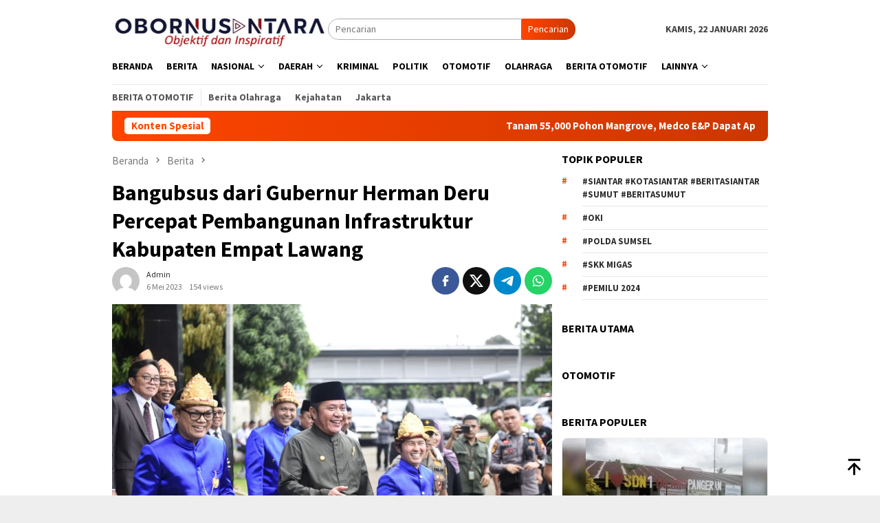

--- FILE ---
content_type: text/html; charset=UTF-8
request_url: https://obornusantara.com/bangubsus-dari-gubernur-herman-deru-percepat-pembangunan-infrastruktur-kabupaten-empat-lawang/
body_size: 25668
content:
<!DOCTYPE html>
<html dir="ltr" lang="id" prefix="og: https://ogp.me/ns#" itemscope itemtype="https://schema.org/BlogPosting">
<head itemscope="itemscope" itemtype="http://schema.org/WebSite">
<meta charset="UTF-8">
<meta name="viewport" content="width=device-width, initial-scale=1">
<link rel="profile" href="http://gmpg.org/xfn/11">

<title>Bangubsus dari Gubernur Herman Deru Percepat Pembangunan Infrastruktur Kabupaten Empat Lawang - Obor Nusantara</title>
	<style>img:is([sizes="auto" i], [sizes^="auto," i]) { contain-intrinsic-size: 3000px 1500px }</style>
	
		<!-- All in One SEO 4.9.3 - aioseo.com -->
	<meta name="description" content="Empat lawang, Oborsumatra.com Sejak tahun 2019 Gubernur Sumsel H. Herman Deru rutin menggelontorkan bantuan gubernur bersifat khusus (bangubsus) untuk mendukung pemerataan pembangunan di 17 Kabupaten/kota di Sumsel. Tak mengherankan menginjak 5 tahun masa kepemimpinannya, berbagai kab/kota pun ikut merasakan pesatnya perkembangan pembangunan infrastruktur salah satunya di Kabupaten Empat Lawang. Besarnya kepedulian Gubernur Herman Deru membantu Empat lawang, Oborsumatra.com Sejak tahun 2019 Gubernur Sumsel H. Herman Deru rutin menggelontorkan bantuan gubernur bersifat khusus (bangubsus) untuk mendukung pemerataan pembangunan di 17 Kabupaten/kota di Sumsel. Tak mengherankan menginjak 5 tahun masa kepemimpinannya, berbagai kab/kota pun ikut merasakan pesatnya perkembangan pembangunan infrastruktur salah satunya di Kabupaten Empat Lawang. Besarnya kepedulian Gubernur Herman Deru membantu -" />
	<meta name="robots" content="max-image-preview:large" />
	<meta name="author" content="admin"/>
	<link rel="canonical" href="https://obornusantara.com/bangubsus-dari-gubernur-herman-deru-percepat-pembangunan-infrastruktur-kabupaten-empat-lawang/" />
	<meta name="generator" content="All in One SEO (AIOSEO) 4.9.3" />
		<meta property="og:locale" content="id_ID" />
		<meta property="og:site_name" content="Obor Nusantara - Objektif dan Inspiratif" />
		<meta property="og:type" content="article" />
		<meta property="og:title" content="Bangubsus dari Gubernur Herman Deru Percepat Pembangunan Infrastruktur Kabupaten Empat Lawang - Obor Nusantara" />
		<meta property="og:description" content="Empat lawang, Oborsumatra.com Sejak tahun 2019 Gubernur Sumsel H. Herman Deru rutin menggelontorkan bantuan gubernur bersifat khusus (bangubsus) untuk mendukung pemerataan pembangunan di 17 Kabupaten/kota di Sumsel. Tak mengherankan menginjak 5 tahun masa kepemimpinannya, berbagai kab/kota pun ikut merasakan pesatnya perkembangan pembangunan infrastruktur salah satunya di Kabupaten Empat Lawang. Besarnya kepedulian Gubernur Herman Deru membantu Empat lawang, Oborsumatra.com Sejak tahun 2019 Gubernur Sumsel H. Herman Deru rutin menggelontorkan bantuan gubernur bersifat khusus (bangubsus) untuk mendukung pemerataan pembangunan di 17 Kabupaten/kota di Sumsel. Tak mengherankan menginjak 5 tahun masa kepemimpinannya, berbagai kab/kota pun ikut merasakan pesatnya perkembangan pembangunan infrastruktur salah satunya di Kabupaten Empat Lawang. Besarnya kepedulian Gubernur Herman Deru membantu -" />
		<meta property="og:url" content="https://obornusantara.com/bangubsus-dari-gubernur-herman-deru-percepat-pembangunan-infrastruktur-kabupaten-empat-lawang/" />
		<meta property="og:image" content="https://obornusantara.com/wp-content/uploads/2023/05/IMG-20230503-WA0017.jpg" />
		<meta property="og:image:secure_url" content="https://obornusantara.com/wp-content/uploads/2023/05/IMG-20230503-WA0017.jpg" />
		<meta property="og:image:width" content="1280" />
		<meta property="og:image:height" content="853" />
		<meta property="article:published_time" content="2023-05-06T05:44:08+00:00" />
		<meta property="article:modified_time" content="2023-05-06T05:44:27+00:00" />
		<meta property="article:publisher" content="https://facebook.com/Obor Sumatra" />
		<meta name="twitter:card" content="summary_large_image" />
		<meta name="twitter:site" content="@Obor%20Sumatra" />
		<meta name="twitter:title" content="Bangubsus dari Gubernur Herman Deru Percepat Pembangunan Infrastruktur Kabupaten Empat Lawang - Obor Nusantara" />
		<meta name="twitter:description" content="Empat lawang, Oborsumatra.com Sejak tahun 2019 Gubernur Sumsel H. Herman Deru rutin menggelontorkan bantuan gubernur bersifat khusus (bangubsus) untuk mendukung pemerataan pembangunan di 17 Kabupaten/kota di Sumsel. Tak mengherankan menginjak 5 tahun masa kepemimpinannya, berbagai kab/kota pun ikut merasakan pesatnya perkembangan pembangunan infrastruktur salah satunya di Kabupaten Empat Lawang. Besarnya kepedulian Gubernur Herman Deru membantu Empat lawang, Oborsumatra.com Sejak tahun 2019 Gubernur Sumsel H. Herman Deru rutin menggelontorkan bantuan gubernur bersifat khusus (bangubsus) untuk mendukung pemerataan pembangunan di 17 Kabupaten/kota di Sumsel. Tak mengherankan menginjak 5 tahun masa kepemimpinannya, berbagai kab/kota pun ikut merasakan pesatnya perkembangan pembangunan infrastruktur salah satunya di Kabupaten Empat Lawang. Besarnya kepedulian Gubernur Herman Deru membantu -" />
		<meta name="twitter:creator" content="@Obor%20Sumatra" />
		<meta name="twitter:image" content="https://obornusantara.com/wp-content/uploads/2021/04/Obor.png" />
		<script type="application/ld+json" class="aioseo-schema">
			{"@context":"https:\/\/schema.org","@graph":[{"@type":"Article","@id":"https:\/\/obornusantara.com\/bangubsus-dari-gubernur-herman-deru-percepat-pembangunan-infrastruktur-kabupaten-empat-lawang\/#article","name":"Bangubsus dari Gubernur Herman Deru Percepat Pembangunan Infrastruktur Kabupaten Empat Lawang - Obor Nusantara","headline":"Bangubsus dari Gubernur Herman Deru Percepat Pembangunan Infrastruktur Kabupaten Empat Lawang\u00a0","author":{"@id":"https:\/\/obornusantara.com\/author\/admin_oborsumatra\/#author"},"publisher":{"@id":"https:\/\/obornusantara.com\/#person"},"image":{"@type":"ImageObject","url":"https:\/\/obornusantara.com\/wp-content\/uploads\/2023\/05\/IMG-20230503-WA0017.jpg","width":1280,"height":853},"datePublished":"2023-05-06T12:44:08+07:00","dateModified":"2023-05-06T12:44:27+07:00","inLanguage":"id-ID","mainEntityOfPage":{"@id":"https:\/\/obornusantara.com\/bangubsus-dari-gubernur-herman-deru-percepat-pembangunan-infrastruktur-kabupaten-empat-lawang\/#webpage"},"isPartOf":{"@id":"https:\/\/obornusantara.com\/bangubsus-dari-gubernur-herman-deru-percepat-pembangunan-infrastruktur-kabupaten-empat-lawang\/#webpage"},"articleSection":"Berita, Pemprov Sumsel"},{"@type":"BreadcrumbList","@id":"https:\/\/obornusantara.com\/bangubsus-dari-gubernur-herman-deru-percepat-pembangunan-infrastruktur-kabupaten-empat-lawang\/#breadcrumblist","itemListElement":[{"@type":"ListItem","@id":"https:\/\/obornusantara.com#listItem","position":1,"name":"Home","item":"https:\/\/obornusantara.com","nextItem":{"@type":"ListItem","@id":"https:\/\/obornusantara.com\/category\/berita\/#listItem","name":"Berita"}},{"@type":"ListItem","@id":"https:\/\/obornusantara.com\/category\/berita\/#listItem","position":2,"name":"Berita","item":"https:\/\/obornusantara.com\/category\/berita\/","nextItem":{"@type":"ListItem","@id":"https:\/\/obornusantara.com\/bangubsus-dari-gubernur-herman-deru-percepat-pembangunan-infrastruktur-kabupaten-empat-lawang\/#listItem","name":"Bangubsus dari Gubernur Herman Deru Percepat Pembangunan Infrastruktur Kabupaten Empat Lawang\u00a0"},"previousItem":{"@type":"ListItem","@id":"https:\/\/obornusantara.com#listItem","name":"Home"}},{"@type":"ListItem","@id":"https:\/\/obornusantara.com\/bangubsus-dari-gubernur-herman-deru-percepat-pembangunan-infrastruktur-kabupaten-empat-lawang\/#listItem","position":3,"name":"Bangubsus dari Gubernur Herman Deru Percepat Pembangunan Infrastruktur Kabupaten Empat Lawang\u00a0","previousItem":{"@type":"ListItem","@id":"https:\/\/obornusantara.com\/category\/berita\/#listItem","name":"Berita"}}]},{"@type":"Person","@id":"https:\/\/obornusantara.com\/#person","name":"admin","image":{"@type":"ImageObject","@id":"https:\/\/obornusantara.com\/bangubsus-dari-gubernur-herman-deru-percepat-pembangunan-infrastruktur-kabupaten-empat-lawang\/#personImage","url":"https:\/\/secure.gravatar.com\/avatar\/17eab53aba04ce8f5bcae52de23269e89b9d22e2de17fa339286cddf7de7ca6b?s=96&d=mm&r=g","width":96,"height":96,"caption":"admin"}},{"@type":"Person","@id":"https:\/\/obornusantara.com\/author\/admin_oborsumatra\/#author","url":"https:\/\/obornusantara.com\/author\/admin_oborsumatra\/","name":"admin","image":{"@type":"ImageObject","@id":"https:\/\/obornusantara.com\/bangubsus-dari-gubernur-herman-deru-percepat-pembangunan-infrastruktur-kabupaten-empat-lawang\/#authorImage","url":"https:\/\/secure.gravatar.com\/avatar\/17eab53aba04ce8f5bcae52de23269e89b9d22e2de17fa339286cddf7de7ca6b?s=96&d=mm&r=g","width":96,"height":96,"caption":"admin"}},{"@type":"WebPage","@id":"https:\/\/obornusantara.com\/bangubsus-dari-gubernur-herman-deru-percepat-pembangunan-infrastruktur-kabupaten-empat-lawang\/#webpage","url":"https:\/\/obornusantara.com\/bangubsus-dari-gubernur-herman-deru-percepat-pembangunan-infrastruktur-kabupaten-empat-lawang\/","name":"Bangubsus dari Gubernur Herman Deru Percepat Pembangunan Infrastruktur Kabupaten Empat Lawang - Obor Nusantara","description":"Empat lawang, Oborsumatra.com Sejak tahun 2019 Gubernur Sumsel H. Herman Deru rutin menggelontorkan bantuan gubernur bersifat khusus (bangubsus) untuk mendukung pemerataan pembangunan di 17 Kabupaten\/kota di Sumsel. Tak mengherankan menginjak 5 tahun masa kepemimpinannya, berbagai kab\/kota pun ikut merasakan pesatnya perkembangan pembangunan infrastruktur salah satunya di Kabupaten Empat Lawang. Besarnya kepedulian Gubernur Herman Deru membantu Empat lawang, Oborsumatra.com Sejak tahun 2019 Gubernur Sumsel H. Herman Deru rutin menggelontorkan bantuan gubernur bersifat khusus (bangubsus) untuk mendukung pemerataan pembangunan di 17 Kabupaten\/kota di Sumsel. Tak mengherankan menginjak 5 tahun masa kepemimpinannya, berbagai kab\/kota pun ikut merasakan pesatnya perkembangan pembangunan infrastruktur salah satunya di Kabupaten Empat Lawang. Besarnya kepedulian Gubernur Herman Deru membantu -","inLanguage":"id-ID","isPartOf":{"@id":"https:\/\/obornusantara.com\/#website"},"breadcrumb":{"@id":"https:\/\/obornusantara.com\/bangubsus-dari-gubernur-herman-deru-percepat-pembangunan-infrastruktur-kabupaten-empat-lawang\/#breadcrumblist"},"author":{"@id":"https:\/\/obornusantara.com\/author\/admin_oborsumatra\/#author"},"creator":{"@id":"https:\/\/obornusantara.com\/author\/admin_oborsumatra\/#author"},"image":{"@type":"ImageObject","url":"https:\/\/obornusantara.com\/wp-content\/uploads\/2023\/05\/IMG-20230503-WA0017.jpg","@id":"https:\/\/obornusantara.com\/bangubsus-dari-gubernur-herman-deru-percepat-pembangunan-infrastruktur-kabupaten-empat-lawang\/#mainImage","width":1280,"height":853},"primaryImageOfPage":{"@id":"https:\/\/obornusantara.com\/bangubsus-dari-gubernur-herman-deru-percepat-pembangunan-infrastruktur-kabupaten-empat-lawang\/#mainImage"},"datePublished":"2023-05-06T12:44:08+07:00","dateModified":"2023-05-06T12:44:27+07:00"},{"@type":"WebSite","@id":"https:\/\/obornusantara.com\/#website","url":"https:\/\/obornusantara.com\/","name":"Obor Sumatra","description":"Objektif dan Inspiratif","inLanguage":"id-ID","publisher":{"@id":"https:\/\/obornusantara.com\/#person"}}]}
		</script>
		<!-- All in One SEO -->

<link rel='dns-prefetch' href='//fonts.googleapis.com' />
<link rel='dns-prefetch' href='//www.googletagmanager.com' />
<link rel='dns-prefetch' href='//pagead2.googlesyndication.com' />
		<!-- This site uses the Google Analytics by MonsterInsights plugin v9.11.1 - Using Analytics tracking - https://www.monsterinsights.com/ -->
		<!-- Note: MonsterInsights is not currently configured on this site. The site owner needs to authenticate with Google Analytics in the MonsterInsights settings panel. -->
					<!-- No tracking code set -->
				<!-- / Google Analytics by MonsterInsights -->
		
<link rel='stylesheet' id='aioseo/css/src/vue/standalone/blocks/table-of-contents/global.scss-css' href='https://obornusantara.com/wp-content/plugins/all-in-one-seo-pack/dist/Lite/assets/css/table-of-contents/global.e90f6d47.css?ver=4.9.3' type='text/css' media='all' />
<link crossorigin="anonymous" rel='stylesheet' id='bloggingpro-fonts-css' href='https://fonts.googleapis.com/css?family=Source+Sans+Pro%3Aregular%2Citalic%2C700%2C300%26subset%3Dlatin%2C&#038;ver=1.4.2' type='text/css' media='all' />
<link rel='stylesheet' id='bloggingpro-style-css' href='https://obornusantara.com/wp-content/themes/bloggingpro/style.css?ver=1.4.2' type='text/css' media='all' />
<style id='bloggingpro-style-inline-css' type='text/css'>
kbd,a.button,button,.button,button.button,input[type="button"],input[type="reset"],input[type="submit"],.tagcloud a,ul.page-numbers li a.prev.page-numbers,ul.page-numbers li a.next.page-numbers,ul.page-numbers li span.page-numbers,.page-links > .page-link-number,.cat-links ul li a,.entry-footer .tag-text,.gmr-recentposts-widget li.listpost-gallery .gmr-rp-content .gmr-metacontent .cat-links-content a,.page-links > .post-page-numbers.current span,ol.comment-list li div.reply a,#cancel-comment-reply-link,.entry-footer .tags-links a:hover,.gmr-topnotification{background-color:#ff4500;}#primary-menu > li ul .current-menu-item > a,#primary-menu .sub-menu > li:hover > a,.cat-links-content a,.tagcloud li:before,a:hover,a:focus,a:active,.gmr-ontop:hover path,#navigationamp button.close-topnavmenu-wrap,.sidr a#sidr-id-close-topnavmenu-button,.sidr-class-menu-item i._mi,.sidr-class-menu-item img._mi,.text-marquee{color:#ff4500;}.widget-title:after,a.button,button,.button,button.button,input[type="button"],input[type="reset"],input[type="submit"],.tagcloud a,.sticky .gmr-box-content,.bypostauthor > .comment-body,.gmr-ajax-loader div:nth-child(1),.gmr-ajax-loader div:nth-child(2),.entry-footer .tags-links a:hover{border-color:#ff4500;}a,.gmr-ontop path{color:#2E2E2E;}.entry-content-single p a{color:#ff4500;}body{color:#444444;font-family:"Source Sans Pro","Helvetica Neue",sans-serif;font-weight:500;font-size:14px;}.site-header{background-image:url();-webkit-background-size:auto;-moz-background-size:auto;-o-background-size:auto;background-size:auto;background-repeat:repeat;background-position:center top;background-attachment:scroll;}.site-header,.gmr-verytopbanner{background-color:#ffffff;}.site-title a{color:#ff2100;}.site-description{color:#999999;}.top-header{background-color:#ffffff;}#gmr-responsive-menu,.gmr-mainmenu #primary-menu > li > a,.search-trigger .gmr-icon{color:#000000;}.gmr-mainmenu #primary-menu > li.menu-border > a span,.gmr-mainmenu #primary-menu > li.page_item_has_children > a:after,.gmr-mainmenu #primary-menu > li.menu-item-has-children > a:after,.gmr-mainmenu #primary-menu .sub-menu > li.page_item_has_children > a:after,.gmr-mainmenu #primary-menu .sub-menu > li.menu-item-has-children > a:after{border-color:#000000;}#gmr-responsive-menu:hover,.gmr-mainmenu #primary-menu > li:hover > a,.gmr-mainmenu #primary-menu > .current-menu-item > a,.gmr-mainmenu #primary-menu .current-menu-ancestor > a,.gmr-mainmenu #primary-menu .current_page_item > a,.gmr-mainmenu #primary-menu .current_page_ancestor > a,.search-trigger .gmr-icon:hover{color:#ff2a00;}.gmr-mainmenu #primary-menu > li.menu-border:hover > a span,.gmr-mainmenu #primary-menu > li.menu-border.current-menu-item > a span,.gmr-mainmenu #primary-menu > li.menu-border.current-menu-ancestor > a span,.gmr-mainmenu #primary-menu > li.menu-border.current_page_item > a span,.gmr-mainmenu #primary-menu > li.menu-border.current_page_ancestor > a span,.gmr-mainmenu #primary-menu > li.page_item_has_children:hover > a:after,.gmr-mainmenu #primary-menu > li.menu-item-has-children:hover > a:after,.gmr-mainmenu #primary-menu .sub-menu > li.page_item_has_children:hover > a:after,.gmr-mainmenu #primary-menu .sub-menu > li.menu-item-has-children:hover > a:after{border-color:#ff2a00;}.secondwrap-menu .gmr-mainmenu #primary-menu > li > a,.secondwrap-menu .search-trigger .gmr-icon{color:#555555;}#primary-menu > li.menu-border > a span{border-color:#555555;}.secondwrap-menu .gmr-mainmenu #primary-menu > li:hover > a,.secondwrap-menu .gmr-mainmenu #primary-menu > .current-menu-item > a,.secondwrap-menu .gmr-mainmenu #primary-menu .current-menu-ancestor > a,.secondwrap-menu .gmr-mainmenu #primary-menu .current_page_item > a,.secondwrap-menu .gmr-mainmenu #primary-menu .current_page_ancestor > a,.secondwrap-menu .gmr-mainmenu #primary-menu > li.page_item_has_children:hover > a:after,.secondwrap-menu .gmr-mainmenu #primary-menu > li.menu-item-has-children:hover > a:after,.secondwrap-menu .gmr-mainmenu #primary-menu .sub-menu > li.page_item_has_children:hover > a:after,.secondwrap-menu .gmr-mainmenu #primary-menu .sub-menu > li.menu-item-has-children:hover > a:after,.secondwrap-menu .search-trigger .gmr-icon:hover{color:#FF5722;}.secondwrap-menu .gmr-mainmenu #primary-menu > li.menu-border:hover > a span,.secondwrap-menu .gmr-mainmenu #primary-menu > li.menu-border.current-menu-item > a span,.secondwrap-menu .gmr-mainmenu #primary-menu > li.menu-border.current-menu-ancestor > a span,.secondwrap-menu .gmr-mainmenu #primary-menu > li.menu-border.current_page_item > a span,.secondwrap-menu .gmr-mainmenu #primary-menu > li.menu-border.current_page_ancestor > a span,.secondwrap-menu .gmr-mainmenu #primary-menu > li.page_item_has_children:hover > a:after,.secondwrap-menu .gmr-mainmenu #primary-menu > li.menu-item-has-children:hover > a:after,.secondwrap-menu .gmr-mainmenu #primary-menu .sub-menu > li.page_item_has_children:hover > a:after,.secondwrap-menu .gmr-mainmenu #primary-menu .sub-menu > li.menu-item-has-children:hover > a:after{border-color:#FF5722;}h1,h2,h3,h4,h5,h6,.h1,.h2,.h3,.h4,.h5,.h6,.site-title,#primary-menu > li > a,.gmr-rp-biglink a,.gmr-rp-link a,.gmr-gallery-related ul li p a{font-family:"Source Sans Pro","Helvetica Neue",sans-serif;}.entry-main-single,.entry-main-single p{font-size:16px;}h1.title,h1.entry-title{font-size:32px;}h2.entry-title{font-size:18px;}.footer-container{background-color:#F5F5F5;}.widget-footer,.content-footer,.site-footer,.content-footer h3.widget-title{color:#B4B4B4;}.widget-footer a,.content-footer a,.site-footer a{color:#565656;}.widget-footer a:hover,.content-footer a:hover,.site-footer a:hover{color:#ff0000;}
</style>

<!-- OG: 3.3.8 --><link rel="image_src" href="https://obornusantara.com/wp-content/uploads/2023/05/IMG-20230503-WA0017.jpg"><meta name="msapplication-TileImage" content="https://obornusantara.com/wp-content/uploads/2023/05/IMG-20230503-WA0017.jpg">
<meta property="og:image" content="https://obornusantara.com/wp-content/uploads/2023/05/IMG-20230503-WA0017.jpg"><meta property="og:image:secure_url" content="https://obornusantara.com/wp-content/uploads/2023/05/IMG-20230503-WA0017.jpg"><meta property="og:image:width" content="1280"><meta property="og:image:height" content="853"><meta property="og:image:alt" content="IMG-20230503-WA0017"><meta property="og:image:type" content="image/jpeg"><meta property="og:description" content="Empat lawang, Oborsumatra.com Sejak tahun 2019 Gubernur Sumsel H. Herman Deru rutin menggelontorkan bantuan gubernur bersifat khusus (bangubsus) untuk mendukung pemerataan pembangunan di 17 Kabupaten/kota di Sumsel. Tak mengherankan menginjak 5 tahun masa kepemimpinannya, berbagai kab/kota pun ikut merasakan pesatnya perkembangan pembangunan infrastruktur salah satunya di Kabupaten Empat Lawang. Besarnya kepedulian Gubernur Herman Deru membantu kab/kota itu..."><meta property="og:type" content="article"><meta property="og:locale" content="id"><meta property="og:site_name" content="Obor Nusantara"><meta property="og:title" content="Bangubsus dari Gubernur Herman Deru Percepat Pembangunan Infrastruktur Kabupaten Empat Lawang "><meta property="og:url" content="https://obornusantara.com/bangubsus-dari-gubernur-herman-deru-percepat-pembangunan-infrastruktur-kabupaten-empat-lawang/"><meta property="og:updated_time" content="2023-05-06T12:44:27+07:00">
<meta property="article:published_time" content="2023-05-06T05:44:08+00:00"><meta property="article:modified_time" content="2023-05-06T05:44:27+00:00"><meta property="article:section" content="Berita"><meta property="article:section" content="Pemprov Sumsel"><meta property="article:author:username" content="admin">
<meta property="twitter:partner" content="ogwp"><meta property="twitter:card" content="summary_large_image"><meta property="twitter:image" content="https://obornusantara.com/wp-content/uploads/2023/05/IMG-20230503-WA0017.jpg"><meta property="twitter:image:alt" content="IMG-20230503-WA0017"><meta property="twitter:title" content="Bangubsus dari Gubernur Herman Deru Percepat Pembangunan Infrastruktur Kabupaten Empat Lawang "><meta property="twitter:description" content="Empat lawang, Oborsumatra.com Sejak tahun 2019 Gubernur Sumsel H. Herman Deru rutin menggelontorkan bantuan gubernur bersifat khusus (bangubsus) untuk mendukung pemerataan pembangunan di 17..."><meta property="twitter:url" content="https://obornusantara.com/bangubsus-dari-gubernur-herman-deru-percepat-pembangunan-infrastruktur-kabupaten-empat-lawang/"><meta property="twitter:label1" content="Reading time"><meta property="twitter:data1" content="3 minutes">
<meta itemprop="image" content="https://obornusantara.com/wp-content/uploads/2023/05/IMG-20230503-WA0017.jpg"><meta itemprop="name" content="Bangubsus dari Gubernur Herman Deru Percepat Pembangunan Infrastruktur Kabupaten Empat Lawang "><meta itemprop="description" content="Empat lawang, Oborsumatra.com Sejak tahun 2019 Gubernur Sumsel H. Herman Deru rutin menggelontorkan bantuan gubernur bersifat khusus (bangubsus) untuk mendukung pemerataan pembangunan di 17 Kabupaten/kota di Sumsel. Tak mengherankan menginjak 5 tahun masa kepemimpinannya, berbagai kab/kota pun ikut merasakan pesatnya perkembangan pembangunan infrastruktur salah satunya di Kabupaten Empat Lawang. Besarnya kepedulian Gubernur Herman Deru membantu kab/kota itu..."><meta itemprop="datePublished" content="2023-05-06"><meta itemprop="dateModified" content="2023-05-06T05:44:27+00:00">
<meta property="profile:username" content="admin">
<!-- /OG -->

<link rel="alternate" title="oEmbed (JSON)" type="application/json+oembed" href="https://obornusantara.com/wp-json/oembed/1.0/embed?url=https%3A%2F%2Fobornusantara.com%2Fbangubsus-dari-gubernur-herman-deru-percepat-pembangunan-infrastruktur-kabupaten-empat-lawang%2F" />
<link rel="alternate" title="oEmbed (XML)" type="text/xml+oembed" href="https://obornusantara.com/wp-json/oembed/1.0/embed?url=https%3A%2F%2Fobornusantara.com%2Fbangubsus-dari-gubernur-herman-deru-percepat-pembangunan-infrastruktur-kabupaten-empat-lawang%2F&#038;format=xml" />
<meta name="generator" content="Site Kit by Google 1.170.0" /><link rel="pingback" href="https://obornusantara.com/xmlrpc.php">
<!-- Meta tag Google AdSense ditambahkan oleh Site Kit -->
<meta name="google-adsense-platform-account" content="ca-host-pub-2644536267352236">
<meta name="google-adsense-platform-domain" content="sitekit.withgoogle.com">
<!-- Akhir tag meta Google AdSense yang ditambahkan oleh Site Kit -->
<link rel="amphtml" href="https://obornusantara.com/bangubsus-dari-gubernur-herman-deru-percepat-pembangunan-infrastruktur-kabupaten-empat-lawang/?amp">
<!-- Snippet Google AdSense telah ditambahkan oleh Site Kit -->
<script type="text/javascript" async="async" src="https://pagead2.googlesyndication.com/pagead/js/adsbygoogle.js?client=ca-pub-7801539137161473&amp;host=ca-host-pub-2644536267352236" crossorigin="anonymous"></script>

<!-- Snippet Google AdSense penutup telah ditambahkan oleh Site Kit -->
<link rel="icon" href="https://obornusantara.com/wp-content/uploads/2021/04/cropped-Obor-60x60.png" sizes="32x32" />
<link rel="icon" href="https://obornusantara.com/wp-content/uploads/2021/04/cropped-Obor.png" sizes="192x192" />
<link rel="apple-touch-icon" href="https://obornusantara.com/wp-content/uploads/2021/04/cropped-Obor.png" />
<meta name="msapplication-TileImage" content="https://obornusantara.com/wp-content/uploads/2021/04/cropped-Obor.png" />
		<style type="text/css" id="wp-custom-css">
			@media (max-width: 480px) {
    .custom-logo {
        width: 180px !important;
        height: auto !important;
    }
}
/* --- Logo untuk Tablet (portrait & landscape) --- */
@media (min-width: 600px) and (max-width: 1024px) {
    .site-logo img,
    header .logo img,
    .custom-logo {
        max-width: 300px !important;   /* ukuran logo di tablet */
        height: auto !important;
    }
}
		</style>
		</head>

<body class="wp-singular post-template-default single single-post postid-85181 single-format-standard wp-theme-bloggingpro gmr-theme idtheme kentooz gmr-sticky" itemscope="itemscope" itemtype="http://schema.org/WebPage">
<div id="full-container">
<a class="skip-link screen-reader-text" href="#main">Loncat ke konten</a>


<header id="masthead" class="site-header" role="banner" itemscope="itemscope" itemtype="http://schema.org/WPHeader">
	<div class="container">
					<div class="clearfix gmr-headwrapper">

				<div class="list-table clearfix">
					<div class="table-row">
						<div class="table-cell onlymobile-menu">
															<a id="gmr-responsive-menu" href="#menus" rel="nofollow" title="Menu Mobile"><svg xmlns="http://www.w3.org/2000/svg" xmlns:xlink="http://www.w3.org/1999/xlink" aria-hidden="true" role="img" width="1em" height="1em" preserveAspectRatio="xMidYMid meet" viewBox="0 0 24 24"><path d="M3 6h18v2H3V6m0 5h18v2H3v-2m0 5h18v2H3v-2z" fill="currentColor"/></svg><span class="screen-reader-text">Menu Mobile</span></a>
													</div>
												<div class="close-topnavmenu-wrap"><a id="close-topnavmenu-button" rel="nofollow" href="#"><svg xmlns="http://www.w3.org/2000/svg" xmlns:xlink="http://www.w3.org/1999/xlink" aria-hidden="true" role="img" width="1em" height="1em" preserveAspectRatio="xMidYMid meet" viewBox="0 0 24 24"><path d="M12 20c-4.41 0-8-3.59-8-8s3.59-8 8-8s8 3.59 8 8s-3.59 8-8 8m0-18C6.47 2 2 6.47 2 12s4.47 10 10 10s10-4.47 10-10S17.53 2 12 2m2.59 6L12 10.59L9.41 8L8 9.41L10.59 12L8 14.59L9.41 16L12 13.41L14.59 16L16 14.59L13.41 12L16 9.41L14.59 8z" fill="currentColor"/></svg></a></div>
												<div class="table-cell gmr-logo">
															<div class="logo-wrap">
									<a href="https://obornusantara.com/" class="custom-logo-link" itemprop="url" title="Obor Nusantara">
										<img src="https://obornusantara.com/wp-content/uploads/2025/03/obor-3-copy.jpg" alt="Obor Nusantara" title="Obor Nusantara" />
									</a>
								</div>
														</div>
													<div class="table-cell search">
								<a id="search-menu-button-top" class="responsive-searchbtn pull-right" href="#" rel="nofollow"><svg xmlns="http://www.w3.org/2000/svg" xmlns:xlink="http://www.w3.org/1999/xlink" aria-hidden="true" role="img" width="1em" height="1em" preserveAspectRatio="xMidYMid meet" viewBox="0 0 24 24"><g fill="none"><path d="M21 21l-4.486-4.494M19 10.5a8.5 8.5 0 1 1-17 0a8.5 8.5 0 0 1 17 0z" stroke="currentColor" stroke-width="2" stroke-linecap="round"/></g></svg></a>
								<form method="get" id="search-topsearchform-container" class="gmr-searchform searchform topsearchform" action="https://obornusantara.com/">
									<input type="text" name="s" id="s" placeholder="Pencarian" />
									<button type="submit" class="topsearch-submit">Pencarian</button>
								</form>
							</div>
							<div class="table-cell gmr-table-date">
								<span class="gmr-top-date pull-right" data-lang="id"></span>
							</div>
											</div>
				</div>
							</div>
				</div><!-- .container -->
</header><!-- #masthead -->

<div class="top-header">
	<div class="container">
	<div class="gmr-menuwrap mainwrap-menu clearfix">
		<nav id="site-navigation" class="gmr-mainmenu" role="navigation" itemscope="itemscope" itemtype="http://schema.org/SiteNavigationElement">
			<ul id="primary-menu" class="menu"><li class="menu-item menu-item-type-menulogo-btn gmr-menulogo-btn"><a href="https://obornusantara.com/" id="menulogo-button" itemprop="url" title="Obor Nusantara"><img src="https://obornusantara.com/wp-content/uploads/2021/04/Obor.png" alt="Obor Nusantara" title="Obor Nusantara" itemprop="image" /></a></li><li id="menu-item-89832" class="menu-item menu-item-type-custom menu-item-object-custom menu-item-home menu-item-89832"><a href="https://obornusantara.com/" itemprop="url"><span itemprop="name">Beranda</span></a></li>
<li id="menu-item-29" class="menu-item menu-item-type-taxonomy menu-item-object-category current-post-ancestor current-menu-parent current-post-parent menu-item-29"><a href="https://obornusantara.com/category/berita/" itemprop="url"><span itemprop="name">Berita</span></a></li>
<li id="menu-item-89851" class="menu-item menu-item-type-taxonomy menu-item-object-category menu-item-has-children menu-item-89851"><a href="https://obornusantara.com/category/nasional/" itemprop="url"><span itemprop="name">Nasional</span></a>
<ul class="sub-menu">
	<li id="menu-item-89854" class="menu-item menu-item-type-taxonomy menu-item-object-category menu-item-89854"><a href="https://obornusantara.com/category/jakarta/" itemprop="url"><span itemprop="name">Jakarta</span></a></li>
	<li id="menu-item-89857" class="menu-item menu-item-type-taxonomy menu-item-object-category menu-item-89857"><a href="https://obornusantara.com/category/lampung/" itemprop="url"><span itemprop="name">Lampung</span></a></li>
	<li id="menu-item-89859" class="menu-item menu-item-type-taxonomy menu-item-object-category menu-item-89859"><a href="https://obornusantara.com/category/sumsel/sumatera-selatan/" itemprop="url"><span itemprop="name">Sumatera Selatan</span></a></li>
	<li id="menu-item-89853" class="menu-item menu-item-type-taxonomy menu-item-object-category menu-item-89853"><a href="https://obornusantara.com/category/bengkulu/" itemprop="url"><span itemprop="name">Bengkulu</span></a></li>
	<li id="menu-item-89852" class="menu-item menu-item-type-taxonomy menu-item-object-category menu-item-89852"><a href="https://obornusantara.com/category/bangka-belitung/" itemprop="url"><span itemprop="name">Bangka Belitung</span></a></li>
	<li id="menu-item-89855" class="menu-item menu-item-type-taxonomy menu-item-object-category menu-item-89855"><a href="https://obornusantara.com/category/jambi/" itemprop="url"><span itemprop="name">Jambi</span></a></li>
	<li id="menu-item-89858" class="menu-item menu-item-type-taxonomy menu-item-object-category menu-item-89858"><a href="https://obornusantara.com/category/riau/" itemprop="url"><span itemprop="name">Kepulauan Riau</span></a></li>
	<li id="menu-item-89856" class="menu-item menu-item-type-taxonomy menu-item-object-category menu-item-89856"><a href="https://obornusantara.com/category/kalimantan-barat/" itemprop="url"><span itemprop="name">Kalimantan Barat</span></a></li>
	<li id="menu-item-89860" class="menu-item menu-item-type-taxonomy menu-item-object-category menu-item-89860"><a href="https://obornusantara.com/category/oki/" itemprop="url"><span itemprop="name">Kalimantan Timur</span></a></li>
	<li id="menu-item-89861" class="menu-item menu-item-type-taxonomy menu-item-object-category menu-item-89861"><a href="https://obornusantara.com/category/oku/" itemprop="url"><span itemprop="name">Kalimantan Selatan</span></a></li>
	<li id="menu-item-89862" class="menu-item menu-item-type-taxonomy menu-item-object-category menu-item-89862"><a href="https://obornusantara.com/category/sumsel/okut/" itemprop="url"><span itemprop="name">Kalimantan Utara</span></a></li>
	<li id="menu-item-89863" class="menu-item menu-item-type-taxonomy menu-item-object-category menu-item-89863"><a href="https://obornusantara.com/category/sumsel/pagaralan/" itemprop="url"><span itemprop="name">Kalimantan Tengah</span></a></li>
	<li id="menu-item-89864" class="menu-item menu-item-type-taxonomy menu-item-object-category menu-item-89864"><a href="https://obornusantara.com/category/sumsel/prabumulih/" itemprop="url"><span itemprop="name">Jawa Timur</span></a></li>
	<li id="menu-item-89865" class="menu-item menu-item-type-taxonomy menu-item-object-category menu-item-89865"><a href="https://obornusantara.com/category/sumsel/sumatera-selatan/" itemprop="url"><span itemprop="name">Jawa Barat</span></a></li>
	<li id="menu-item-89866" class="menu-item menu-item-type-taxonomy menu-item-object-category menu-item-89866"><a href="https://obornusantara.com/category/astra/" itemprop="url"><span itemprop="name">Jawa Tengah</span></a></li>
	<li id="menu-item-89867" class="menu-item menu-item-type-taxonomy menu-item-object-category menu-item-89867"><a href="https://obornusantara.com/category/bawaslu/" itemprop="url"><span itemprop="name">Banten</span></a></li>
	<li id="menu-item-89868" class="menu-item menu-item-type-taxonomy menu-item-object-category current-post-ancestor current-menu-parent current-post-parent menu-item-89868"><a href="https://obornusantara.com/category/berita/" itemprop="url"><span itemprop="name">Sumatera Utara</span></a></li>
	<li id="menu-item-89869" class="menu-item menu-item-type-taxonomy menu-item-object-category menu-item-89869"><a href="https://obornusantara.com/category/bpjs-kesehatan/" itemprop="url"><span itemprop="name">Sumatera Barat</span></a></li>
	<li id="menu-item-89870" class="menu-item menu-item-type-taxonomy menu-item-object-category menu-item-89870"><a href="https://obornusantara.com/category/breaking-news/" itemprop="url"><span itemprop="name">DI Aceh</span></a></li>
	<li id="menu-item-89871" class="menu-item menu-item-type-taxonomy menu-item-object-category menu-item-89871"><a href="https://obornusantara.com/category/ogan-ilir/" itemprop="url"><span itemprop="name">DI Yogya</span></a></li>
	<li id="menu-item-89872" class="menu-item menu-item-type-taxonomy menu-item-object-category menu-item-89872"><a href="https://obornusantara.com/category/ogan-komering-ilir-2/" itemprop="url"><span itemprop="name">BALI</span></a></li>
	<li id="menu-item-89873" class="menu-item menu-item-type-taxonomy menu-item-object-category menu-item-89873"><a href="https://obornusantara.com/category/ogan-komering-ulu/" itemprop="url"><span itemprop="name">Nusa Tenggara Timur</span></a></li>
	<li id="menu-item-89874" class="menu-item menu-item-type-taxonomy menu-item-object-category menu-item-89874"><a href="https://obornusantara.com/category/sumsel/baturaja/" itemprop="url"><span itemprop="name">Nusa Tenggara Barat</span></a></li>
	<li id="menu-item-89876" class="menu-item menu-item-type-taxonomy menu-item-object-category menu-item-89876"><a href="https://obornusantara.com/category/lahat/" itemprop="url"><span itemprop="name">Gorontalo</span></a></li>
	<li id="menu-item-89875" class="menu-item menu-item-type-taxonomy menu-item-object-category menu-item-89875"><a href="https://obornusantara.com/category/kriminal/" itemprop="url"><span itemprop="name">Sulawesi Barat</span></a></li>
	<li id="menu-item-89877" class="menu-item menu-item-type-taxonomy menu-item-object-category menu-item-89877"><a href="https://obornusantara.com/category/lampung/" itemprop="url"><span itemprop="name">Sulawesi Tengah</span></a></li>
	<li id="menu-item-89878" class="menu-item menu-item-type-taxonomy menu-item-object-category menu-item-89878"><a href="https://obornusantara.com/category/lubuklinggau/" itemprop="url"><span itemprop="name">Sulawesi Utara</span></a></li>
	<li id="menu-item-89879" class="menu-item menu-item-type-taxonomy menu-item-object-category menu-item-89879"><a href="https://obornusantara.com/category/sumsel/baturaja/" itemprop="url"><span itemprop="name">Sulawesi Selatan</span></a></li>
	<li id="menu-item-89880" class="menu-item menu-item-type-taxonomy menu-item-object-category menu-item-89880"><a href="https://obornusantara.com/category/ogan-ilir/" itemprop="url"><span itemprop="name">Maluku</span></a></li>
	<li id="menu-item-89881" class="menu-item menu-item-type-taxonomy menu-item-object-category menu-item-89881"><a href="https://obornusantara.com/category/ogan-komering-ilir-2/" itemprop="url"><span itemprop="name">Papua</span></a></li>
</ul>
</li>
<li id="menu-item-89833" class="menu-item menu-item-type-taxonomy menu-item-object-category menu-item-has-children menu-item-89833"><a href="https://obornusantara.com/category/daerah/" itemprop="url"><span itemprop="name">Daerah</span></a>
<ul class="sub-menu">
	<li id="menu-item-89847" class="menu-item menu-item-type-taxonomy menu-item-object-category menu-item-89847"><a href="https://obornusantara.com/category/palembang/" itemprop="url"><span itemprop="name">Palembang</span></a></li>
	<li id="menu-item-89841" class="menu-item menu-item-type-taxonomy menu-item-object-category menu-item-89841"><a href="https://obornusantara.com/category/ogan-komering-ilir-2/" itemprop="url"><span itemprop="name">Ogan Komering Ilir</span></a></li>
	<li id="menu-item-89840" class="menu-item menu-item-type-taxonomy menu-item-object-category menu-item-89840"><a href="https://obornusantara.com/category/ogan-ilir/" itemprop="url"><span itemprop="name">Ogan Ilir</span></a></li>
	<li id="menu-item-89837" class="menu-item menu-item-type-taxonomy menu-item-object-category menu-item-89837"><a href="https://obornusantara.com/category/musi-banyuasin/" itemprop="url"><span itemprop="name">Musi Banyuasin</span></a></li>
	<li id="menu-item-89843" class="menu-item menu-item-type-taxonomy menu-item-object-category menu-item-89843"><a href="https://obornusantara.com/category/sumsel/muba/" itemprop="url"><span itemprop="name">Banyuasin</span></a></li>
	<li id="menu-item-89836" class="menu-item menu-item-type-taxonomy menu-item-object-category menu-item-89836"><a href="https://obornusantara.com/category/muara-enim/" itemprop="url"><span itemprop="name">Muara Enim</span></a></li>
	<li id="menu-item-89849" class="menu-item menu-item-type-taxonomy menu-item-object-category menu-item-89849"><a href="https://obornusantara.com/category/prabumulih-2/" itemprop="url"><span itemprop="name">Prabumulih</span></a></li>
	<li id="menu-item-89834" class="menu-item menu-item-type-taxonomy menu-item-object-category menu-item-89834"><a href="https://obornusantara.com/category/lahat/" itemprop="url"><span itemprop="name">Lahat</span></a></li>
	<li id="menu-item-89850" class="menu-item menu-item-type-taxonomy menu-item-object-category menu-item-89850"><a href="https://obornusantara.com/category/sumsel/pagaralan/" itemprop="url"><span itemprop="name">Pagaralan</span></a></li>
	<li id="menu-item-89846" class="menu-item menu-item-type-taxonomy menu-item-object-category menu-item-89846"><a href="https://obornusantara.com/category/pagaralam/" itemprop="url"><span itemprop="name">Empat Lawang</span></a></li>
	<li id="menu-item-89835" class="menu-item menu-item-type-taxonomy menu-item-object-category menu-item-89835"><a href="https://obornusantara.com/category/lubuklinggau/" itemprop="url"><span itemprop="name">Lubuklinggau</span></a></li>
	<li id="menu-item-89838" class="menu-item menu-item-type-taxonomy menu-item-object-category menu-item-89838"><a href="https://obornusantara.com/category/musi-rawas/" itemprop="url"><span itemprop="name">Musi Rawas</span></a></li>
	<li id="menu-item-89839" class="menu-item menu-item-type-taxonomy menu-item-object-category menu-item-89839"><a href="https://obornusantara.com/category/musi-rawas-utara/" itemprop="url"><span itemprop="name">Musi Rawas Utara</span></a></li>
	<li id="menu-item-89842" class="menu-item menu-item-type-taxonomy menu-item-object-category menu-item-89842"><a href="https://obornusantara.com/category/ogan-komering-ulu/" itemprop="url"><span itemprop="name">Ogan Komering Ulu</span></a></li>
	<li id="menu-item-89844" class="menu-item menu-item-type-taxonomy menu-item-object-category menu-item-89844"><a href="https://obornusantara.com/category/oku-selatan/" itemprop="url"><span itemprop="name">OKU Selatan</span></a></li>
	<li id="menu-item-89845" class="menu-item menu-item-type-taxonomy menu-item-object-category menu-item-89845"><a href="https://obornusantara.com/category/oku-timur/" itemprop="url"><span itemprop="name">OKU Timur</span></a></li>
	<li id="menu-item-89848" class="menu-item menu-item-type-taxonomy menu-item-object-category menu-item-89848"><a href="https://obornusantara.com/category/pali/" itemprop="url"><span itemprop="name">PALI</span></a></li>
</ul>
</li>
<li id="menu-item-30" class="menu-item menu-item-type-taxonomy menu-item-object-category menu-item-30"><a href="https://obornusantara.com/category/kriminal/" itemprop="url"><span itemprop="name">Kriminal</span></a></li>
<li id="menu-item-31" class="menu-item menu-item-type-taxonomy menu-item-object-category menu-item-31"><a href="https://obornusantara.com/category/politik/" itemprop="url"><span itemprop="name">Politik</span></a></li>
<li id="menu-item-32" class="menu-item menu-item-type-taxonomy menu-item-object-category menu-item-32"><a href="https://obornusantara.com/category/otomotif/" itemprop="url"><span itemprop="name">Otomotif</span></a></li>
<li id="menu-item-78" class="menu-item menu-item-type-taxonomy menu-item-object-category menu-item-78"><a href="https://obornusantara.com/category/olahraga/" itemprop="url"><span itemprop="name">Olahraga</span></a></li>
<li id="menu-item-67" class="menu-item menu-item-type-taxonomy menu-item-object-post_tag menu-item-67"><a href="https://obornusantara.com/tag/berita-otomotif/" itemprop="url"><span itemprop="name">Berita Otomotif</span></a></li>
<li id="menu-item-94" class="menu-item menu-item-type-custom menu-item-object-custom menu-item-has-children menu-item-94"><a href="#" itemprop="url"><span itemprop="name">Lainnya</span></a>
<ul class="sub-menu">
	<li id="menu-item-95" class="menu-item menu-item-type-post_type menu-item-object-page menu-item-95"><a href="https://obornusantara.com/indeks/" itemprop="url"><span itemprop="name">Indeks</span></a></li>
</ul>
</li>
<li class="menu-item menu-item-type-search-btn gmr-search-btn pull-right"><a id="search-menu-button" href="#" rel="nofollow"><svg xmlns="http://www.w3.org/2000/svg" xmlns:xlink="http://www.w3.org/1999/xlink" aria-hidden="true" role="img" width="1em" height="1em" preserveAspectRatio="xMidYMid meet" viewBox="0 0 24 24"><g fill="none"><path d="M21 21l-4.486-4.494M19 10.5a8.5 8.5 0 1 1-17 0a8.5 8.5 0 0 1 17 0z" stroke="currentColor" stroke-width="2" stroke-linecap="round"/></g></svg></a><div class="search-dropdown search" id="search-dropdown-container"><form method="get" class="gmr-searchform searchform" action="https://obornusantara.com/"><input type="text" name="s" id="s" placeholder="Pencarian" /></form></div></li></ul>		</nav><!-- #site-navigation -->
	</div>
		<div class="gmr-menuwrap secondwrap-menu clearfix">
		<nav id="site-navigation" class="gmr-mainmenu" role="navigation" itemscope="itemscope" itemtype="http://schema.org/SiteNavigationElement">
			<ul id="primary-menu" class="menu"><li id="menu-item-107" class="menu-item menu-item-type-taxonomy menu-item-object-post_tag menu-item-107"><a href="https://obornusantara.com/tag/berita-otomotif/" itemprop="url"><span itemprop="name">Berita Otomotif</span></a></li>
<li id="menu-item-108" class="menu-item menu-item-type-taxonomy menu-item-object-post_tag menu-item-108"><a href="https://obornusantara.com/tag/berita-olahraga/" itemprop="url"><span itemprop="name">Berita Olahraga</span></a></li>
<li id="menu-item-112" class="menu-item menu-item-type-taxonomy menu-item-object-post_tag menu-item-112"><a href="https://obornusantara.com/tag/kejahatan/" itemprop="url"><span itemprop="name">Kejahatan</span></a></li>
<li id="menu-item-115" class="menu-item menu-item-type-taxonomy menu-item-object-post_tag menu-item-115"><a href="https://obornusantara.com/tag/dki-jakarta/" itemprop="url"><span itemprop="name">Jakarta</span></a></li>
</ul>		</nav><!-- #site-navigation -->
	</div>
			</div><!-- .container -->
</div><!-- .top-header -->
<div class="site inner-wrap" id="site-container">

<div class="container"><div class="gmr-topnotification"><div class="wrap-marquee"><div class="text-marquee">Konten Spesial</div><span class="marquee">				<a href="https://obornusantara.com/tanam-55000-pohon-mangrove-medco-ep-dapat-apresiasi-dari-gubernur-sumatera-selatan/" class="gmr-recent-marquee" title="Tanam 55,000 Pohon Mangrove, Medco E&#038;P Dapat Apresiasi dari Gubernur Sumatera Selatan">Tanam 55,000 Pohon Mangrove, Medco E&#038;P Dapat Apresiasi dari Gubernur Sumatera Selatan</a>
							<a href="https://obornusantara.com/perkuat-ekosistem-pesisir-phe-jambi-merang-raih-penghargaan-gubernur-sumsel/" class="gmr-recent-marquee" title="Perkuat Ekosistem Pesisir, PHE Jambi Merang Raih Penghargaan Gubernur Sumsel">Perkuat Ekosistem Pesisir, PHE Jambi Merang Raih Penghargaan Gubernur Sumsel</a>
							<a href="https://obornusantara.com/polres-garut-selidiki-penemuan-mayat-pria-di-kamar-kos-tidak-ada-tanda-kekerasan/" class="gmr-recent-marquee" title="Polres Garut Selidiki Penemuan Mayat Pria di Kamar Kos, Tidak Ada Tanda Kekerasan">Polres Garut Selidiki Penemuan Mayat Pria di Kamar Kos, Tidak Ada Tanda Kekerasan</a>
							<a href="https://obornusantara.com/respon-cepat-kenaikan-harga-pemkab-oki-sediakan-beras-hingga-telur-murah/" class="gmr-recent-marquee" title="Respon Cepat Kenaikan Harga, Pemkab OKI Sediakan Beras Hingga Telur Murah">Respon Cepat Kenaikan Harga, Pemkab OKI Sediakan Beras Hingga Telur Murah</a>
							<a href="https://obornusantara.com/setelah-seleksi-ketat-enam-pejabat-terpilih-hasil-selter-dikukuhkan/" class="gmr-recent-marquee" title="Setelah Seleksi Ketat, Enam Pejabat Terpilih Hasil Selter Dikukuhkan.">Setelah Seleksi Ketat, Enam Pejabat Terpilih Hasil Selter Dikukuhkan.</a>
			</span></div></div></div>

	<div id="content" class="gmr-content">

		<div class="container">
			<div class="row">

<div id="primary" class="col-md-main">
	<div class="content-area gmr-single-wrap">
					<div class="breadcrumbs" itemscope itemtype="https://schema.org/BreadcrumbList">
																								<span class="first-item" itemprop="itemListElement" itemscope itemtype="https://schema.org/ListItem">
									<a itemscope itemtype="https://schema.org/WebPage" itemprop="item" itemid="https://obornusantara.com/" href="https://obornusantara.com/">
										<span itemprop="name">Beranda</span>
									</a>
									<span itemprop="position" content="1"></span>
								</span>
														<span class="separator"><svg xmlns="http://www.w3.org/2000/svg" xmlns:xlink="http://www.w3.org/1999/xlink" aria-hidden="true" role="img" width="1em" height="1em" preserveAspectRatio="xMidYMid meet" viewBox="0 0 24 24"><path d="M8.59 16.59L13.17 12L8.59 7.41L10 6l6 6l-6 6l-1.41-1.41z" fill="currentColor"/></svg></span>
																															<span class="0-item" itemprop="itemListElement" itemscope itemtype="http://schema.org/ListItem">
									<a itemscope itemtype="https://schema.org/WebPage" itemprop="item" itemid="https://obornusantara.com/category/berita/" href="https://obornusantara.com/category/berita/">
										<span itemprop="name">Berita</span>
									</a>
									<span itemprop="position" content="2"></span>
								</span>
														<span class="separator"><svg xmlns="http://www.w3.org/2000/svg" xmlns:xlink="http://www.w3.org/1999/xlink" aria-hidden="true" role="img" width="1em" height="1em" preserveAspectRatio="xMidYMid meet" viewBox="0 0 24 24"><path d="M8.59 16.59L13.17 12L8.59 7.41L10 6l6 6l-6 6l-1.41-1.41z" fill="currentColor"/></svg></span>
																						<span class="last-item" itemscope itemtype="https://schema.org/ListItem">
							<span itemprop="name">Bangubsus dari Gubernur Herman Deru Percepat Pembangunan Infrastruktur Kabupaten Empat Lawang </span>
							<span itemprop="position" content="3"></span>
						</span>
															</div>
					<main id="main" class="site-main" role="main">
		<div class="inner-container">
			
<article id="post-85181" class="post-85181 post type-post status-publish format-standard has-post-thumbnail hentry category-berita category-pemprov-sumsel" itemscope="itemscope" itemtype="http://schema.org/CreativeWork">
	<div class="gmr-box-content gmr-single">
		<header class="entry-header">
			<h1 class="entry-title" itemprop="headline">Bangubsus dari Gubernur Herman Deru Percepat Pembangunan Infrastruktur Kabupaten Empat Lawang </h1><div class="list-table clearfix"><div class="table-row"><div class="table-cell gmr-gravatar-metasingle"><a class="url" href="https://obornusantara.com/author/admin_oborsumatra/" title="Permalink ke: admin" itemprop="url"><img alt='Gambar Gravatar' title='Gravatar' src='https://secure.gravatar.com/avatar/17eab53aba04ce8f5bcae52de23269e89b9d22e2de17fa339286cddf7de7ca6b?s=40&#038;d=mm&#038;r=g' srcset='https://secure.gravatar.com/avatar/17eab53aba04ce8f5bcae52de23269e89b9d22e2de17fa339286cddf7de7ca6b?s=80&#038;d=mm&#038;r=g 2x' class='avatar avatar-40 photo img-cicle' height='40' width='40' decoding='async'/></a></div><div class="table-cell gmr-content-metasingle"><div class="posted-by"> <span class="entry-author vcard" itemprop="author" itemscope="itemscope" itemtype="http://schema.org/person"><a class="url fn n" href="https://obornusantara.com/author/admin_oborsumatra/" title="Permalink ke: admin" itemprop="url"><span itemprop="name">admin</span></a></span></div><div class="posted-on"><time class="entry-date published" itemprop="datePublished" datetime="2023-05-06T12:44:08+07:00">6 Mei 2023</time><time class="updated" datetime="2023-05-06T12:44:27+07:00">6 Mei 2023</time><span class="meta-view">154 views</span></div></div><div class="table-cell gmr-content-share"><div class="pull-right"><ul class="gmr-socialicon-share"><li class="facebook"><a href="https://www.facebook.com/sharer/sharer.php?u=https%3A%2F%2Fobornusantara.com%2Fbangubsus-dari-gubernur-herman-deru-percepat-pembangunan-infrastruktur-kabupaten-empat-lawang%2F" rel="nofollow" title="Sebarkan ini"><svg xmlns="http://www.w3.org/2000/svg" xmlns:xlink="http://www.w3.org/1999/xlink" aria-hidden="true" role="img" width="1em" height="1em" preserveAspectRatio="xMidYMid meet" viewBox="0 0 24 24"><g fill="none"><path d="M9.198 21.5h4v-8.01h3.604l.396-3.98h-4V7.5a1 1 0 0 1 1-1h3v-4h-3a5 5 0 0 0-5 5v2.01h-2l-.396 3.98h2.396v8.01z" fill="currentColor"/></g></svg></a></li><li class="twitter"><a href="https://twitter.com/intent/tweet?url=https%3A%2F%2Fobornusantara.com%2Fbangubsus-dari-gubernur-herman-deru-percepat-pembangunan-infrastruktur-kabupaten-empat-lawang%2F&amp;text=Bangubsus%20dari%20Gubernur%20Herman%20Deru%20Percepat%20Pembangunan%20Infrastruktur%20Kabupaten%20Empat%20Lawang%C2%A0" rel="nofollow" title="Tweet ini"><svg xmlns="http://www.w3.org/2000/svg" aria-hidden="true" role="img" width="1em" height="1em" viewBox="0 0 24 24"><path fill="currentColor" d="M18.901 1.153h3.68l-8.04 9.19L24 22.846h-7.406l-5.8-7.584l-6.638 7.584H.474l8.6-9.83L0 1.154h7.594l5.243 6.932ZM17.61 20.644h2.039L6.486 3.24H4.298Z"/></svg></a></li><li class="telegram"><a href="https://t.me/share/url?url=https%3A%2F%2Fobornusantara.com%2Fbangubsus-dari-gubernur-herman-deru-percepat-pembangunan-infrastruktur-kabupaten-empat-lawang%2F&amp;text=Bangubsus%20dari%20Gubernur%20Herman%20Deru%20Percepat%20Pembangunan%20Infrastruktur%20Kabupaten%20Empat%20Lawang%C2%A0" target="_blank" rel="nofollow" title="Telegram Share"><svg xmlns="http://www.w3.org/2000/svg" xmlns:xlink="http://www.w3.org/1999/xlink" aria-hidden="true" role="img" width="1em" height="1em" preserveAspectRatio="xMidYMid meet" viewBox="0 0 48 48"><path d="M41.42 7.309s3.885-1.515 3.56 2.164c-.107 1.515-1.078 6.818-1.834 12.553l-2.59 16.99s-.216 2.489-2.159 2.922c-1.942.432-4.856-1.515-5.396-1.948c-.432-.325-8.094-5.195-10.792-7.575c-.756-.65-1.62-1.948.108-3.463L33.648 18.13c1.295-1.298 2.59-4.328-2.806-.649l-15.11 10.28s-1.727 1.083-4.964.109l-7.016-2.165s-2.59-1.623 1.835-3.246c10.793-5.086 24.068-10.28 35.831-15.15z" fill="#000"/></svg></a></li><li class="whatsapp"><a href="https://api.whatsapp.com/send?text=Bangubsus%20dari%20Gubernur%20Herman%20Deru%20Percepat%20Pembangunan%20Infrastruktur%20Kabupaten%20Empat%20Lawang%C2%A0 https%3A%2F%2Fobornusantara.com%2Fbangubsus-dari-gubernur-herman-deru-percepat-pembangunan-infrastruktur-kabupaten-empat-lawang%2F" rel="nofollow" title="WhatsApp ini"><svg xmlns="http://www.w3.org/2000/svg" xmlns:xlink="http://www.w3.org/1999/xlink" aria-hidden="true" role="img" width="1em" height="1em" preserveAspectRatio="xMidYMid meet" viewBox="0 0 24 24"><path d="M12.04 2c-5.46 0-9.91 4.45-9.91 9.91c0 1.75.46 3.45 1.32 4.95L2.05 22l5.25-1.38c1.45.79 3.08 1.21 4.74 1.21c5.46 0 9.91-4.45 9.91-9.91c0-2.65-1.03-5.14-2.9-7.01A9.816 9.816 0 0 0 12.04 2m.01 1.67c2.2 0 4.26.86 5.82 2.42a8.225 8.225 0 0 1 2.41 5.83c0 4.54-3.7 8.23-8.24 8.23c-1.48 0-2.93-.39-4.19-1.15l-.3-.17l-3.12.82l.83-3.04l-.2-.32a8.188 8.188 0 0 1-1.26-4.38c.01-4.54 3.7-8.24 8.25-8.24M8.53 7.33c-.16 0-.43.06-.66.31c-.22.25-.87.86-.87 2.07c0 1.22.89 2.39 1 2.56c.14.17 1.76 2.67 4.25 3.73c.59.27 1.05.42 1.41.53c.59.19 1.13.16 1.56.1c.48-.07 1.46-.6 1.67-1.18c.21-.58.21-1.07.15-1.18c-.07-.1-.23-.16-.48-.27c-.25-.14-1.47-.74-1.69-.82c-.23-.08-.37-.12-.56.12c-.16.25-.64.81-.78.97c-.15.17-.29.19-.53.07c-.26-.13-1.06-.39-2-1.23c-.74-.66-1.23-1.47-1.38-1.72c-.12-.24-.01-.39.11-.5c.11-.11.27-.29.37-.44c.13-.14.17-.25.25-.41c.08-.17.04-.31-.02-.43c-.06-.11-.56-1.35-.77-1.84c-.2-.48-.4-.42-.56-.43c-.14 0-.3-.01-.47-.01z" fill="currentColor"/></svg></a></li></ul></div></div></div></div>		</header><!-- .entry-header -->

							<figure class="wp-caption alignnone single-thumbnail">
						<img width="1280" height="853" src="https://obornusantara.com/wp-content/uploads/2023/05/IMG-20230503-WA0017.jpg" class="attachment-full size-full wp-post-image" alt="" decoding="async" fetchpriority="high" srcset="https://obornusantara.com/wp-content/uploads/2023/05/IMG-20230503-WA0017.jpg 1280w, https://obornusantara.com/wp-content/uploads/2023/05/IMG-20230503-WA0017-768x512.jpg 768w" sizes="(max-width: 1280px) 100vw, 1280px" title="IMG-20230503-WA0017" />
											</figure>
							<div class="entry-content entry-content-single" itemprop="text">
			<div class="entry-main-single">
			
<p>Empat lawang, Oborsumatra.com</p>



<p>Sejak tahun 2019 Gubernur Sumsel H. Herman Deru rutin menggelontorkan bantuan gubernur bersifat khusus (bangubsus) untuk mendukung pemerataan pembangunan di 17 Kabupaten/kota di Sumsel. <br><br>Tak mengherankan menginjak 5 tahun masa kepemimpinannya, berbagai kab/kota pun ikut merasakan pesatnya perkembangan pembangunan infrastruktur salah satunya di Kabupaten Empat Lawang. <br><br>Besarnya kepedulian Gubernur Herman Deru membantu kab/kota itu diungkapkan langsung oleh Bupati Kabupaten Empat Lawang Joncik Muhammad pada sidang paripurna dalam rangka memperingati hari jadi ke-16 Kabupaten Empat Lawang di Gedung DPRD Kab Empat Lawang, Rabu (3/5) pagi. <br><br>&#8220;Sejak tahun 2019, 2020, 2021 sampai tahun 2022 Pak Gubernur rutin menggelontorkan Bangubsus untuk.kabupaten/kota. Nilainya meningkat setiap tahun. Tahun 2022 ini saja untuk Empat Lawanf sebesar Rp141 miliar dan tahun 2023 ini juga ratusan miliar,&#8221; jelas Joncik. </p>



<figure class="wp-block-image size-full is-style-default"><img decoding="async" width="1280" height="853" src="https://obornusantara.com/wp-content/uploads/2023/05/IMG-20230503-WA0012.jpg" alt="" class="wp-image-85183" srcset="https://obornusantara.com/wp-content/uploads/2023/05/IMG-20230503-WA0012.jpg 1280w, https://obornusantara.com/wp-content/uploads/2023/05/IMG-20230503-WA0012-768x512.jpg 768w" sizes="(max-width: 1280px) 100vw, 1280px" /></figure>



<p>Berkat bantuan ini, sejumlah jembatan dan jalan berhasil dibangun dan manfaatnya telah dirasakan langsung oleh masyarakat. <br><br>Di usianya Kabupaten Empat Lawang yang ke -16 ini Bupati Empat Lawang H. Joncik Muhammad   berharap dapat  menjadi momentum merancang formula bagi kemajuan Kabupaten Empat Lawang di masa depan.  Moment ini juga diharapkan semakin memacu Kabupaten untuk bangkit dan melakukan akselerasi dengan memaksimalkan potensi dan unggulan yang ada. <br><br>Gubernur Sumsel H. Herman Deru dalam sambutannya mengatakan, Ia mengapresiasi serta salut atas pembangunan dan capaian prestasi yang telah dibukukan Kabupaten Empat Lawang. Terutama dalam kontribusinya ikut meningkatkan IPM Sumsel serta penurunan angka stunting yang signifikan. <br><br>Menurutnya Bupati Empat Lawang bekerja sangat keras dan sangat cerdas sehingga paham betul apa saja yang dibutuhkan masyarakatnya.  Hal itu menurutnya terbukti dengan angka-angka statistik yang naik signifikan. <br><br>Sebagai bupati yang pernah memimpin daerah pemekaran, apa yang dilakukan Bupati Joncik mirip dengan apa yang dilakukan dengannya semasa memimpin Kabupaten OKU Timur beberapa tahun silam. <br><br>Menurutnya  pemimpin daerah harus fokus saja sesuai janji yang dituangkan dalam RPJMD dan menjalankannya dengan maksimal. <br>&#8220;Sekarang kita ingat bahwa ada juga masyarakat medsos yang kerap menyampaikan kritik. Inj juga harus kita hadapi dengan cerdas dan tidak baperan untuk mendapatkan masukan terbaik,&#8221; jelasnya. <br>Selain tidak mudah baper, Pemda ataupun Pemkab menurutnya mesti lebih gencar mensosialisasikan jenis-jenis jalan yang kerap dikeluhkan masyarakat. Karena jalan tersebut digolongkan dalam 5 bagian yang belum banyak dipahami masyarakat. <br><br>&#8220;Ada jalan nasional, jalan provinsi, jalan kab/kota desa dan jalan khusus ( pertambangan, pertanian dan perkebunan). Ini belum sepenuhnya dipahami masyarakat umum, dan konsekuensinya bagi kita ini harus dihadapi. Caranya dengan kerja, kerja dan kerja,&#8221; jelasnya. <br><br>Dalam kesempatan itu Gubernur Herman Deru juga menyampaikan apresiasinya atas kontribusi Kabupaten Empat Lawang pads peningkatan IPM Sumsel. Dimana baru pada tahun ini dalam sejarah IPM Sumsel tercatat sangat tinggi di atas 7. Begitupun kontribusi TP PKK Kab Empat Lawang yang ikut menurunkan angka stunting di Sumsel begitu signifikan dari 24,8 persen menjadi 18,6 persen secara nasional. Hal ini tak lepas dari kontribusi TP PKK mengaktifkan posyandu dan juga menjalankan program Gerakan Sumsel Mandiri Pangan (GSMP). <br><br></p>



<p>&#8220;Tidak ada yang kita inginkan selain perubahan mindset berupa kemandirian. Bagaimana kita ajak masyarakat mengubah mindset dari pembeli menjadi menghasilkan sendiri dimulai dari halaman rumah,&#8221; jelasnya.&nbsp;<br><br>Masih dalam kesempatan itu, Ia juga bangga atas layanan kesehatan yang semakin baik di Kab Empat Lawang sehingga bisa menerima rujukan masyarakat dari beberapa daerah sekitar. Iapun meminta peran organisasi wanita agar lebih menekankan upaya pencegahan atau preventif dibandingkan upaya kuratif.&nbsp;<br><br>&#8220;Tidak ada kata yang paling pas kecuali salut dan bangga. Ini adalah kemajuan layanan kesehatan. Namun Saya tetap ingatkan bahwa dalam menghadapi persoalan kesehatan&nbsp; perlu lebih ditekankan pada upaya yang preventif atau pencegahan yang lebih murah dibandingkan upaya kuratif, dan ini salah satunya adalah butuh peran ibu-ibu&#8221; jelasnya.&nbsp;<br><br>Sejumlah tokoh masyarakat Kabupaten Empat Lawang hadir dalam kegiatan peringatan HUT tersebut tokoh pemekaran Kab Empat Lawang, H. Burzah Zarnubi, Pj Bupati Pertama Bupati Empat Lawang Abdul Shobur, Aflatun Muchtar serta Anggota DPRD Provinsi Sumsel Dapil VII Syaifudin Aswari, Anggota DPRD Provinsi Sumsel Dapil VII Alfrenzi Panggarbesi serta Bupati Lahat Cik Ujang. (Novi)</p>
			</div>

			<footer class="entry-footer">
				<div class="clearfix"><div class="pull-left"></div><div class="pull-right"><div class="share-text">Sebarkan</div><ul class="gmr-socialicon-share"><li class="facebook"><a href="https://www.facebook.com/sharer/sharer.php?u=https%3A%2F%2Fobornusantara.com%2Fbangubsus-dari-gubernur-herman-deru-percepat-pembangunan-infrastruktur-kabupaten-empat-lawang%2F" rel="nofollow" title="Sebarkan ini"><svg xmlns="http://www.w3.org/2000/svg" xmlns:xlink="http://www.w3.org/1999/xlink" aria-hidden="true" role="img" width="1em" height="1em" preserveAspectRatio="xMidYMid meet" viewBox="0 0 24 24"><g fill="none"><path d="M9.198 21.5h4v-8.01h3.604l.396-3.98h-4V7.5a1 1 0 0 1 1-1h3v-4h-3a5 5 0 0 0-5 5v2.01h-2l-.396 3.98h2.396v8.01z" fill="currentColor"/></g></svg></a></li><li class="twitter"><a href="https://twitter.com/intent/tweet?url=https%3A%2F%2Fobornusantara.com%2Fbangubsus-dari-gubernur-herman-deru-percepat-pembangunan-infrastruktur-kabupaten-empat-lawang%2F&amp;text=Bangubsus%20dari%20Gubernur%20Herman%20Deru%20Percepat%20Pembangunan%20Infrastruktur%20Kabupaten%20Empat%20Lawang%C2%A0" rel="nofollow" title="Tweet ini"><svg xmlns="http://www.w3.org/2000/svg" aria-hidden="true" role="img" width="1em" height="1em" viewBox="0 0 24 24"><path fill="currentColor" d="M18.901 1.153h3.68l-8.04 9.19L24 22.846h-7.406l-5.8-7.584l-6.638 7.584H.474l8.6-9.83L0 1.154h7.594l5.243 6.932ZM17.61 20.644h2.039L6.486 3.24H4.298Z"/></svg></a></li><li class="telegram"><a href="https://t.me/share/url?url=https%3A%2F%2Fobornusantara.com%2Fbangubsus-dari-gubernur-herman-deru-percepat-pembangunan-infrastruktur-kabupaten-empat-lawang%2F&amp;text=Bangubsus%20dari%20Gubernur%20Herman%20Deru%20Percepat%20Pembangunan%20Infrastruktur%20Kabupaten%20Empat%20Lawang%C2%A0" target="_blank" rel="nofollow" title="Telegram Share"><svg xmlns="http://www.w3.org/2000/svg" xmlns:xlink="http://www.w3.org/1999/xlink" aria-hidden="true" role="img" width="1em" height="1em" preserveAspectRatio="xMidYMid meet" viewBox="0 0 48 48"><path d="M41.42 7.309s3.885-1.515 3.56 2.164c-.107 1.515-1.078 6.818-1.834 12.553l-2.59 16.99s-.216 2.489-2.159 2.922c-1.942.432-4.856-1.515-5.396-1.948c-.432-.325-8.094-5.195-10.792-7.575c-.756-.65-1.62-1.948.108-3.463L33.648 18.13c1.295-1.298 2.59-4.328-2.806-.649l-15.11 10.28s-1.727 1.083-4.964.109l-7.016-2.165s-2.59-1.623 1.835-3.246c10.793-5.086 24.068-10.28 35.831-15.15z" fill="#000"/></svg></a></li><li class="whatsapp"><a href="https://api.whatsapp.com/send?text=Bangubsus%20dari%20Gubernur%20Herman%20Deru%20Percepat%20Pembangunan%20Infrastruktur%20Kabupaten%20Empat%20Lawang%C2%A0 https%3A%2F%2Fobornusantara.com%2Fbangubsus-dari-gubernur-herman-deru-percepat-pembangunan-infrastruktur-kabupaten-empat-lawang%2F" rel="nofollow" title="WhatsApp ini"><svg xmlns="http://www.w3.org/2000/svg" xmlns:xlink="http://www.w3.org/1999/xlink" aria-hidden="true" role="img" width="1em" height="1em" preserveAspectRatio="xMidYMid meet" viewBox="0 0 24 24"><path d="M12.04 2c-5.46 0-9.91 4.45-9.91 9.91c0 1.75.46 3.45 1.32 4.95L2.05 22l5.25-1.38c1.45.79 3.08 1.21 4.74 1.21c5.46 0 9.91-4.45 9.91-9.91c0-2.65-1.03-5.14-2.9-7.01A9.816 9.816 0 0 0 12.04 2m.01 1.67c2.2 0 4.26.86 5.82 2.42a8.225 8.225 0 0 1 2.41 5.83c0 4.54-3.7 8.23-8.24 8.23c-1.48 0-2.93-.39-4.19-1.15l-.3-.17l-3.12.82l.83-3.04l-.2-.32a8.188 8.188 0 0 1-1.26-4.38c.01-4.54 3.7-8.24 8.25-8.24M8.53 7.33c-.16 0-.43.06-.66.31c-.22.25-.87.86-.87 2.07c0 1.22.89 2.39 1 2.56c.14.17 1.76 2.67 4.25 3.73c.59.27 1.05.42 1.41.53c.59.19 1.13.16 1.56.1c.48-.07 1.46-.6 1.67-1.18c.21-.58.21-1.07.15-1.18c-.07-.1-.23-.16-.48-.27c-.25-.14-1.47-.74-1.69-.82c-.23-.08-.37-.12-.56.12c-.16.25-.64.81-.78.97c-.15.17-.29.19-.53.07c-.26-.13-1.06-.39-2-1.23c-.74-.66-1.23-1.47-1.38-1.72c-.12-.24-.01-.39.11-.5c.11-.11.27-.29.37-.44c.13-.14.17-.25.25-.41c.08-.17.04-.31-.02-.43c-.06-.11-.56-1.35-.77-1.84c-.2-.48-.4-.42-.56-.43c-.14 0-.3-.01-.47-.01z" fill="currentColor"/></svg></a></li></ul></div></div>
	<nav class="navigation post-navigation" aria-label="Pos">
		<h2 class="screen-reader-text">Navigasi pos</h2>
		<div class="nav-links"><div class="nav-previous"><a href="https://obornusantara.com/sedekah-dusun-lembak-ke-751-tahungubernur-hd-akan-buka-jalan-santai/" rel="prev"><span>Pos sebelumnya</span> Sedekah Dusun Lembak Ke-751 Tahun,Gubernur HD Akan Buka Jalan Santai</a></div><div class="nav-next"><a href="https://obornusantara.com/herman-deru-akui-indikator-majunya-mutu-pendidikan-sumsel-berhasil-dokrak-peningkatan-ipm/" rel="next"><span>Pos berikutnya</span> Herman Deru Akui Indikator Majunya Mutu Pendidikan Sumsel Berhasil  Dokrak Peningkatan  IPM </a></div></div>
	</nav>			</footer><!-- .entry-footer -->
		</div><!-- .entry-content -->

	</div><!-- .gmr-box-content -->

	<div class="gmr-related-post gmr-box-content gmr-gallery-related"><h3 class="widget-title">Pos terkait</h3><ul><li><div class="other-content-thumbnail"><a href="https://obornusantara.com/tanam-55000-pohon-mangrove-medco-ep-dapat-apresiasi-dari-gubernur-sumatera-selatan/" class="related-thumbnail thumb-radius" itemprop="url" title="Permalink ke: Tanam 55,000 Pohon Mangrove, Medco E&#038;P Dapat Apresiasi dari Gubernur Sumatera Selatan" rel="bookmark"><img width="200" height="112" src="https://obornusantara.com/wp-content/uploads/2025/12/WhatsApp-Image-2025-12-01-at-07.25.28-1-200x112.jpeg" class="attachment-medium size-medium wp-post-image" alt="" decoding="async" loading="lazy" srcset="https://obornusantara.com/wp-content/uploads/2025/12/WhatsApp-Image-2025-12-01-at-07.25.28-1-200x112.jpeg 200w, https://obornusantara.com/wp-content/uploads/2025/12/WhatsApp-Image-2025-12-01-at-07.25.28-1-300x170.jpeg 300w, https://obornusantara.com/wp-content/uploads/2025/12/WhatsApp-Image-2025-12-01-at-07.25.28-1-640x358.jpeg 640w" sizes="auto, (max-width: 200px) 100vw, 200px" title="WhatsApp Image 2025-12-01 at 07.25.28" /></a></div><p><a href="https://obornusantara.com/tanam-55000-pohon-mangrove-medco-ep-dapat-apresiasi-dari-gubernur-sumatera-selatan/" itemprop="url" title="Permalink ke: Tanam 55,000 Pohon Mangrove, Medco E&#038;P Dapat Apresiasi dari Gubernur Sumatera Selatan" rel="bookmark">Tanam 55,000 Pohon Mangrove, Medco E&#038;P Dapat Apresiasi dari Gubernur Sumatera Selatan</a></p></li><li><div class="other-content-thumbnail"><a href="https://obornusantara.com/perkuat-ekosistem-pesisir-phe-jambi-merang-raih-penghargaan-gubernur-sumsel/" class="related-thumbnail thumb-radius" itemprop="url" title="Permalink ke: Perkuat Ekosistem Pesisir, PHE Jambi Merang Raih Penghargaan Gubernur Sumsel" rel="bookmark"><img width="200" height="112" src="https://obornusantara.com/wp-content/uploads/2025/12/WhatsApp-Image-2025-11-30-at-12.18.46-200x112.jpeg" class="attachment-medium size-medium wp-post-image" alt="" decoding="async" loading="lazy" srcset="https://obornusantara.com/wp-content/uploads/2025/12/WhatsApp-Image-2025-11-30-at-12.18.46-200x112.jpeg 200w, https://obornusantara.com/wp-content/uploads/2025/12/WhatsApp-Image-2025-11-30-at-12.18.46-300x170.jpeg 300w, https://obornusantara.com/wp-content/uploads/2025/12/WhatsApp-Image-2025-11-30-at-12.18.46-640x358.jpeg 640w" sizes="auto, (max-width: 200px) 100vw, 200px" title="WhatsApp Image 2025-11-30 at 12.18.46" /></a></div><p><a href="https://obornusantara.com/perkuat-ekosistem-pesisir-phe-jambi-merang-raih-penghargaan-gubernur-sumsel/" itemprop="url" title="Permalink ke: Perkuat Ekosistem Pesisir, PHE Jambi Merang Raih Penghargaan Gubernur Sumsel" rel="bookmark">Perkuat Ekosistem Pesisir, PHE Jambi Merang Raih Penghargaan Gubernur Sumsel</a></p></li><li><div class="other-content-thumbnail"><a href="https://obornusantara.com/polres-garut-selidiki-penemuan-mayat-pria-di-kamar-kos-tidak-ada-tanda-kekerasan/" class="related-thumbnail thumb-radius" itemprop="url" title="Permalink ke: Polres Garut Selidiki Penemuan Mayat Pria di Kamar Kos, Tidak Ada Tanda Kekerasan" rel="bookmark"><img width="200" height="112" src="https://obornusantara.com/wp-content/uploads/2025/12/image_bank_2025_11_29_190146.579-polres-garut-selidiki-penemuan-mayat-pria-di-kamar-kos-tidak-ada-tanda-kekerasan-1-200x112.webp" class="attachment-medium size-medium wp-post-image" alt="" decoding="async" loading="lazy" srcset="https://obornusantara.com/wp-content/uploads/2025/12/image_bank_2025_11_29_190146.579-polres-garut-selidiki-penemuan-mayat-pria-di-kamar-kos-tidak-ada-tanda-kekerasan-1-200x112.webp 200w, https://obornusantara.com/wp-content/uploads/2025/12/image_bank_2025_11_29_190146.579-polres-garut-selidiki-penemuan-mayat-pria-di-kamar-kos-tidak-ada-tanda-kekerasan-1-300x170.webp 300w, https://obornusantara.com/wp-content/uploads/2025/12/image_bank_2025_11_29_190146.579-polres-garut-selidiki-penemuan-mayat-pria-di-kamar-kos-tidak-ada-tanda-kekerasan-1-768x432.webp 768w, https://obornusantara.com/wp-content/uploads/2025/12/image_bank_2025_11_29_190146.579-polres-garut-selidiki-penemuan-mayat-pria-di-kamar-kos-tidak-ada-tanda-kekerasan-1-640x358.webp 640w, https://obornusantara.com/wp-content/uploads/2025/12/image_bank_2025_11_29_190146.579-polres-garut-selidiki-penemuan-mayat-pria-di-kamar-kos-tidak-ada-tanda-kekerasan-1.webp 1280w" sizes="auto, (max-width: 200px) 100vw, 200px" title="image_bank_2025_11_29_190146.579-polres-garut-selidiki-penemuan-mayat-pria-di-kamar-kos-tidak-ada-tanda-kekerasan-1" /></a></div><p><a href="https://obornusantara.com/polres-garut-selidiki-penemuan-mayat-pria-di-kamar-kos-tidak-ada-tanda-kekerasan/" itemprop="url" title="Permalink ke: Polres Garut Selidiki Penemuan Mayat Pria di Kamar Kos, Tidak Ada Tanda Kekerasan" rel="bookmark">Polres Garut Selidiki Penemuan Mayat Pria di Kamar Kos, Tidak Ada Tanda Kekerasan</a></p></li><li><div class="other-content-thumbnail"><a href="https://obornusantara.com/respon-cepat-kenaikan-harga-pemkab-oki-sediakan-beras-hingga-telur-murah/" class="related-thumbnail thumb-radius" itemprop="url" title="Permalink ke: Respon Cepat Kenaikan Harga, Pemkab OKI Sediakan Beras Hingga Telur Murah" rel="bookmark"><img width="200" height="112" src="https://obornusantara.com/wp-content/uploads/2025/12/Pemkab-OKI-Jual-Sembako-Murah-di-Pasar-Kayuagung-Demi-Tekan-Inflasi-Daerah-200x112.webp" class="attachment-medium size-medium wp-post-image" alt="" decoding="async" loading="lazy" srcset="https://obornusantara.com/wp-content/uploads/2025/12/Pemkab-OKI-Jual-Sembako-Murah-di-Pasar-Kayuagung-Demi-Tekan-Inflasi-Daerah-200x112.webp 200w, https://obornusantara.com/wp-content/uploads/2025/12/Pemkab-OKI-Jual-Sembako-Murah-di-Pasar-Kayuagung-Demi-Tekan-Inflasi-Daerah-300x170.webp 300w, https://obornusantara.com/wp-content/uploads/2025/12/Pemkab-OKI-Jual-Sembako-Murah-di-Pasar-Kayuagung-Demi-Tekan-Inflasi-Daerah-768x432.webp 768w, https://obornusantara.com/wp-content/uploads/2025/12/Pemkab-OKI-Jual-Sembako-Murah-di-Pasar-Kayuagung-Demi-Tekan-Inflasi-Daerah-640x358.webp 640w, https://obornusantara.com/wp-content/uploads/2025/12/Pemkab-OKI-Jual-Sembako-Murah-di-Pasar-Kayuagung-Demi-Tekan-Inflasi-Daerah.webp 1200w" sizes="auto, (max-width: 200px) 100vw, 200px" title="Pemkab-OKI-Jual-Sembako-Murah-di-Pasar-Kayuagung-Demi-Tekan-Inflasi-Daerah" /></a></div><p><a href="https://obornusantara.com/respon-cepat-kenaikan-harga-pemkab-oki-sediakan-beras-hingga-telur-murah/" itemprop="url" title="Permalink ke: Respon Cepat Kenaikan Harga, Pemkab OKI Sediakan Beras Hingga Telur Murah" rel="bookmark">Respon Cepat Kenaikan Harga, Pemkab OKI Sediakan Beras Hingga Telur Murah</a></p></li><li><div class="other-content-thumbnail"><a href="https://obornusantara.com/setelah-seleksi-ketat-enam-pejabat-terpilih-hasil-selter-dikukuhkan/" class="related-thumbnail thumb-radius" itemprop="url" title="Permalink ke: Setelah Seleksi Ketat, Enam Pejabat Terpilih Hasil Selter Dikukuhkan." rel="bookmark"><img width="200" height="112" src="https://obornusantara.com/wp-content/uploads/2025/12/38d6dafc-9105-4cf5-b19d-2812282821c3-200x112.jpeg" class="attachment-medium size-medium wp-post-image" alt="" decoding="async" loading="lazy" srcset="https://obornusantara.com/wp-content/uploads/2025/12/38d6dafc-9105-4cf5-b19d-2812282821c3-200x112.jpeg 200w, https://obornusantara.com/wp-content/uploads/2025/12/38d6dafc-9105-4cf5-b19d-2812282821c3-300x170.jpeg 300w, https://obornusantara.com/wp-content/uploads/2025/12/38d6dafc-9105-4cf5-b19d-2812282821c3-640x358.jpeg 640w" sizes="auto, (max-width: 200px) 100vw, 200px" title="38d6dafc-9105-4cf5-b19d-2812282821c3" /></a></div><p><a href="https://obornusantara.com/setelah-seleksi-ketat-enam-pejabat-terpilih-hasil-selter-dikukuhkan/" itemprop="url" title="Permalink ke: Setelah Seleksi Ketat, Enam Pejabat Terpilih Hasil Selter Dikukuhkan." rel="bookmark">Setelah Seleksi Ketat, Enam Pejabat Terpilih Hasil Selter Dikukuhkan.</a></p></li><li><div class="other-content-thumbnail"><a href="https://obornusantara.com/kpk-serahkan-aset-sitaan-pemkab-oki-maksimalkan-untuk-pelayanan-publik/" class="related-thumbnail thumb-radius" itemprop="url" title="Permalink ke: KPK Serahkan Aset Sitaan, Pemkab OKI Maksimalkan untuk Pelayanan Publik" rel="bookmark"><img width="200" height="112" src="https://obornusantara.com/wp-content/uploads/2025/12/435fc238-4193-4a5a-89b0-e3ea3099da75-200x112.jpeg" class="attachment-medium size-medium wp-post-image" alt="" decoding="async" loading="lazy" srcset="https://obornusantara.com/wp-content/uploads/2025/12/435fc238-4193-4a5a-89b0-e3ea3099da75-200x112.jpeg 200w, https://obornusantara.com/wp-content/uploads/2025/12/435fc238-4193-4a5a-89b0-e3ea3099da75-300x170.jpeg 300w, https://obornusantara.com/wp-content/uploads/2025/12/435fc238-4193-4a5a-89b0-e3ea3099da75-640x358.jpeg 640w" sizes="auto, (max-width: 200px) 100vw, 200px" title="435fc238-4193-4a5a-89b0-e3ea3099da75" /></a></div><p><a href="https://obornusantara.com/kpk-serahkan-aset-sitaan-pemkab-oki-maksimalkan-untuk-pelayanan-publik/" itemprop="url" title="Permalink ke: KPK Serahkan Aset Sitaan, Pemkab OKI Maksimalkan untuk Pelayanan Publik" rel="bookmark">KPK Serahkan Aset Sitaan, Pemkab OKI Maksimalkan untuk Pelayanan Publik</a></p></li></ul></div>
	<div class="gmr-banner-afterrelpost clearfix text-center"><img src="https://obornusantara.com/wp-content/uploads/2025/03/space-1-1.jpg"/></div>
</article><!-- #post-## -->

<div id="comments" class="comments-area">

		<div id="respond" class="comment-respond">
		<h3 id="reply-title" class="comment-reply-title">Tinggalkan Balasan <small><a rel="nofollow" id="cancel-comment-reply-link" href="/bangubsus-dari-gubernur-herman-deru-percepat-pembangunan-infrastruktur-kabupaten-empat-lawang/#respond" style="display:none;">Batalkan balasan</a></small></h3><form action="https://obornusantara.com/wp-comments-post.php" method="post" id="commentform" class="comment-form"><p class="comment-notes"><span id="email-notes">Alamat email Anda tidak akan dipublikasikan.</span> <span class="required-field-message">Ruas yang wajib ditandai <span class="required">*</span></span></p><p class="comment-form-comment"><label for="comment" class="gmr-hidden">Komentar</label><textarea id="comment" name="comment" cols="45" rows="2" placeholder="Komentar" aria-required="true"></textarea></p><p class="comment-form-author"><input id="author" name="author" type="text" value="" placeholder="Nama*" size="30" aria-required='true' /></p>
<p class="comment-form-email"><input id="email" name="email" type="text" value="" placeholder="Email*" size="30" aria-required='true' /></p>
<p class="comment-form-url"><input id="url" name="url" type="text" value="" placeholder="Situs" size="30" /></p>
<p class="comment-form-cookies-consent"><input id="wp-comment-cookies-consent" name="wp-comment-cookies-consent" type="checkbox" value="yes" /> <label for="wp-comment-cookies-consent">Simpan nama, email, dan situs web saya pada peramban ini untuk komentar saya berikutnya.</label></p>
<p class="form-submit"><input name="submit" type="submit" id="submit" class="submit" value="Kirim Komentar" /> <input type='hidden' name='comment_post_ID' value='85181' id='comment_post_ID' />
<input type='hidden' name='comment_parent' id='comment_parent' value='0' />
</p></form>	</div><!-- #respond -->
	
</div><!-- #comments -->
		</div>
	</main><!-- #main -->

	</div><!-- .content-area -->
</div><!-- #primary -->


<aside id="secondary" class="widget-area col-md-sidebar pos-sticky" role="complementary" itemscope="itemscope" itemtype="http://schema.org/WPSideBar">
	<div id="bloggingpro_tag_cloud-1" class="widget bloggingpro-tag-cloud"><h3 class="widget-title">Topik Populer</h3><div class="tagcloud"><ul class="bloggingpro-tag-lists"><li><a href="https://obornusantara.com/tag/siantar-kotasiantar-beritasiantar-sumut-beritasumut/" class="heading-text" title="#Siantar #KotaSiantar #BeritaSiantar #Sumut #BeritaSumut">#Siantar #KotaSiantar #BeritaSiantar #Sumut #BeritaSumut</a></li><li><a href="https://obornusantara.com/tag/oki/" class="heading-text" title="#OKI">#OKI</a></li><li><a href="https://obornusantara.com/tag/polda-sumsel-2/" class="heading-text" title="#Polda Sumsel">#Polda Sumsel</a></li><li><a href="https://obornusantara.com/tag/skk-migas/" class="heading-text" title="#SKK Migas">#SKK Migas</a></li><li><a href="https://obornusantara.com/tag/pemilu-2024/" class="heading-text" title="#Pemilu 2024">#Pemilu 2024</a></li></ul></div></div><div id="bloggingpro-recentposts-1" class="widget bloggingpro-recentposts"><h3 class="widget-title">Berita Utama</h3>			<div class="gmr-recentposts-widget">
				<ul>
									</ul>
			</div>
		</div><div id="bloggingpro-recentposts-2" class="widget bloggingpro-recentposts"><h3 class="widget-title">Otomotif</h3>			<div class="gmr-recentposts-widget">
				<ul>
									</ul>
			</div>
		</div><div id="bloggingpro-mostview-1" class="widget bloggingpro-mostview"><h3 class="widget-title">Berita Populer</h3>			<div class="gmr-recentposts-widget bloggingpro-listnumber thumb-radius">
				<ul>
											<li class="listpost-number first clearfix">
							<div class="gmr-rp-image other-content-thumbnail"><a href="https://obornusantara.com/dikonfrimasi-soal-bendera-merah-putih-kusam-kepsek-sdn-1-teluk-gelam-menghindar/" itemprop="url" title="Permalink ke: Dikonfrimasi Soal Bendera Merah Putih Kusam,  Kepsek SDN 1 Teluk Gelam Menghindar"><img width="300" height="170" src="https://obornusantara.com/wp-content/uploads/2021/06/InShot_20210615_153551919-300x170.jpg" class="attachment-large size-large wp-post-image" alt="" decoding="async" loading="lazy" srcset="https://obornusantara.com/wp-content/uploads/2021/06/InShot_20210615_153551919-300x170.jpg 300w, https://obornusantara.com/wp-content/uploads/2021/06/InShot_20210615_153551919-200x112.jpg 200w, https://obornusantara.com/wp-content/uploads/2021/06/InShot_20210615_153551919-768x432.jpg 768w, https://obornusantara.com/wp-content/uploads/2021/06/InShot_20210615_153551919-1536x864.jpg 1536w, https://obornusantara.com/wp-content/uploads/2021/06/InShot_20210615_153551919-2048x1152.jpg 2048w" sizes="auto, (max-width: 300px) 100vw, 300px" title="InShot_20210615_153551919" /></a></div>							<div class="rp-number-content">
								<div class="rp-number pull-left">1</div>
								<div class="gmr-rp-content">
																			<div class="gmr-metacontent">
											<span class="cat-links-content"><a href="https://obornusantara.com/category/berita/" rel="category tag">Berita</a>, <a href="https://obornusantara.com/category/kriminal/" rel="category tag">Kriminal</a>, <a href="https://obornusantara.com/category/ogan-komering-ilir-2/" rel="category tag">Ogan Komering Ilir</a></span><span class="meta-view">2,796 views</span>										</div>
																		<div class="gmr-rp-link">
										<a href="https://obornusantara.com/dikonfrimasi-soal-bendera-merah-putih-kusam-kepsek-sdn-1-teluk-gelam-menghindar/" itemprop="url" title="Permalink ke: Dikonfrimasi Soal Bendera Merah Putih Kusam,  Kepsek SDN 1 Teluk Gelam Menghindar">Dikonfrimasi Soal Bendera Merah Putih Ku&hellip;</a>									</div>
								</div>
							</div>
						</li>
																	<li class="listpost-number clearfix">
							<div class="rp-number-content">
								<div class="rp-number pull-left">2</div>
								<div class="gmr-rp-content">
																			<div class="gmr-metacontent">
											<span class="cat-links-content"><a href="https://obornusantara.com/category/berita/" rel="category tag">Berita</a>, <a href="https://obornusantara.com/category/korem-garuda-dempo/" rel="category tag">Korem Garuda Dempo</a>, <a href="https://obornusantara.com/category/ogan-komering-ulu/" rel="category tag">Ogan Komering Ulu</a>, <a href="https://obornusantara.com/category/sumsel/sumatera-selatan/" rel="category tag">Sumatera Selatan</a></span><span class="meta-view">2,135 views</span>										</div>
																		<div class="gmr-rp-link clearfix">
										<a href="https://obornusantara.com/danrem-044-gapo-tinjau-lokasi-tmmd-ke-117-di-kabupaten-oku/" itemprop="url" title="Permalink ke: Danrem 044/Gapo Tinjau Lokasi TMMD Ke 117 di Kabupaten OKU">Danrem 044/Gapo Tinjau Lokasi TMMD Ke 11&hellip;</a>									</div>
								</div>
							</div>
						</li>
																								<li class="listpost-number clearfix">
							<div class="rp-number-content">
								<div class="rp-number pull-left">3</div>
								<div class="gmr-rp-content">
																			<div class="gmr-metacontent">
											<span class="cat-links-content"><a href="https://obornusantara.com/category/berita/" rel="category tag">Berita</a>, <a href="https://obornusantara.com/category/korem-garuda-dempo/" rel="category tag">Korem Garuda Dempo</a>, <a href="https://obornusantara.com/category/sumsel/sumatera-selatan/" rel="category tag">Sumatera Selatan</a></span><span class="meta-view">1,927 views</span>										</div>
																		<div class="gmr-rp-link clearfix">
										<a href="https://obornusantara.com/tingkatkan-taqwa-dan-iman-korem-044-gapo-peringati-tahun-baru-islam-1445-hijriyah/" itemprop="url" title="Permalink ke: Tingkatkan Taqwa Dan Iman Korem 044/Gapo Peringati Tahun Baru Islam 1445 Hijriyah">Tingkatkan Taqwa Dan Iman Korem 044/Gapo&hellip;</a>									</div>
								</div>
							</div>
						</li>
																								<li class="listpost-number clearfix">
							<div class="rp-number-content">
								<div class="rp-number pull-left">4</div>
								<div class="gmr-rp-content">
																			<div class="gmr-metacontent">
											<span class="cat-links-content"><a href="https://obornusantara.com/category/ogan-komering-ulu/" rel="category tag">Ogan Komering Ulu</a>, <a href="https://obornusantara.com/category/sumsel/sumatera-selatan/" rel="category tag">Sumatera Selatan</a></span><span class="meta-view">1,903 views</span>										</div>
																		<div class="gmr-rp-link clearfix">
										<a href="https://obornusantara.com/dugaan-korupsi-kantor-bappelitbangda-oku-dilaporkan-ke-kejati/" itemprop="url" title="Permalink ke: Dugaan Korupsi Kantor Bappelitbangda OKU Dilaporkan Ke Kejati">Dugaan Korupsi Kantor Bappelitbangda OKU&hellip;</a>									</div>
								</div>
							</div>
						</li>
																								<li class="listpost-number clearfix">
							<div class="rp-number-content">
								<div class="rp-number pull-left">5</div>
								<div class="gmr-rp-content">
																			<div class="gmr-metacontent">
											<span class="cat-links-content"><a href="https://obornusantara.com/category/ogan-komering-ilir-2/" rel="category tag">Ogan Komering Ilir</a></span><span class="meta-view">1,803 views</span>										</div>
																		<div class="gmr-rp-link clearfix">
										<a href="https://obornusantara.com/lima-lsm-minta-kejaksaan-oki-usut-tuntas-kasus-pengadaan-bibit-dan-segera-tetapkan-tersangka/" itemprop="url" title="Permalink ke: Lima LSM Di Sumsel Minta Kejaksaan OKI Usut Tuntas Kasus Pengadaan Bibit Dan Segera Tetapkan Tersangka">Lima LSM Di Sumsel Minta Kejaksaan OKI U&hellip;</a>									</div>
								</div>
							</div>
						</li>
																						</ul>
			</div>
		</div></aside><!-- #secondary -->

			</div><!-- .row -->
		</div><!-- .container -->

			</div><!-- .gmr-content -->

</div><!-- #site-container -->

<div class="footer-container">
	<div class="container">
				<div id="footer-content" class="content-footer">
			<div class="row">
				<div class="footer-column col-md-6">
					<div class="gmr-footer-logo"><img src="https://obornusantara.com/wp-content/uploads/2024/04/obornusantara-1.png" alt="Obor Nusantara" title="Obor Nusantara" /></div><ul id="copyright-menu" class="menu"><li id="menu-item-93" class="menu-item menu-item-type-post_type menu-item-object-page menu-item-93"><a href="https://obornusantara.com/indeks/" itemprop="url">Indeks</a></li>
<li id="menu-item-41" class="menu-item menu-item-type-post_type menu-item-object-page menu-item-41"><a href="https://obornusantara.com/kode-etik/" itemprop="url">Kode Etik</a></li>
<li id="menu-item-71" class="menu-item menu-item-type-custom menu-item-object-custom menu-item-71"><a href="#" itemprop="url">Karir</a></li>
<li id="menu-item-70" class="menu-item menu-item-type-custom menu-item-object-custom menu-item-70"><a href="#" itemprop="url">Redaksi</a></li>
<li id="menu-item-42" class="menu-item menu-item-type-post_type menu-item-object-page menu-item-42"><a href="https://obornusantara.com/privacy-policy-2/" itemprop="url">Privacy Policy</a></li>
<li id="menu-item-43" class="menu-item menu-item-type-post_type menu-item-object-page menu-item-43"><a href="https://obornusantara.com/disclaimer/" itemprop="url">Disclaimer</a></li>
<li id="menu-item-68" class="menu-item menu-item-type-custom menu-item-object-custom menu-item-68"><a href="#" itemprop="url">Tentang Kami</a></li>
<li id="menu-item-69" class="menu-item menu-item-type-custom menu-item-object-custom menu-item-69"><a href="#" itemprop="url">Kontak Kami</a></li>
<li id="menu-item-72" class="menu-item menu-item-type-custom menu-item-object-custom menu-item-72"><a href="#" itemprop="url">Form Pengaduan</a></li>
<li id="menu-item-40" class="menu-item menu-item-type-post_type menu-item-object-page menu-item-40"><a href="https://obornusantara.com/pedoman-media-siber/" itemprop="url">Pedoman Media Siber</a></li>
</ul>				</div>

				<div class="footer-column col-md-6">
					<h3 class="widget-title">Jaringan Social</h3><ul class="footer-social-icon"><li class="facebook"><a href="#" title="Facebook" target="_blank" rel="nofollow"><svg xmlns="http://www.w3.org/2000/svg" xmlns:xlink="http://www.w3.org/1999/xlink" aria-hidden="true" role="img" width="1em" height="1em" preserveAspectRatio="xMidYMid meet" viewBox="0 0 24 24"><path d="M12 2.04c-5.5 0-10 4.49-10 10.02c0 5 3.66 9.15 8.44 9.9v-7H7.9v-2.9h2.54V9.85c0-2.51 1.49-3.89 3.78-3.89c1.09 0 2.23.19 2.23.19v2.47h-1.26c-1.24 0-1.63.77-1.63 1.56v1.88h2.78l-.45 2.9h-2.33v7a10 10 0 0 0 8.44-9.9c0-5.53-4.5-10.02-10-10.02z" fill="currentColor"/></svg>Facebook</a></li><li class="twitter"><a href="#" title="Twitter" target="_blank" rel="nofollow"><svg xmlns="http://www.w3.org/2000/svg" aria-hidden="true" role="img" width="1em" height="1em" viewBox="0 0 24 24"><path fill="currentColor" d="M18.901 1.153h3.68l-8.04 9.19L24 22.846h-7.406l-5.8-7.584l-6.638 7.584H.474l8.6-9.83L0 1.154h7.594l5.243 6.932ZM17.61 20.644h2.039L6.486 3.24H4.298Z"/></svg>Twitter</a></li><li class="pinterest"><a href="#" title="Pinterest" target="_blank" rel="nofollow"><svg xmlns="http://www.w3.org/2000/svg" xmlns:xlink="http://www.w3.org/1999/xlink" aria-hidden="true" role="img" width="1em" height="1em" preserveAspectRatio="xMidYMid meet" viewBox="0 0 24 24"><path d="M9.04 21.54c.96.29 1.93.46 2.96.46a10 10 0 0 0 10-10A10 10 0 0 0 12 2A10 10 0 0 0 2 12c0 4.25 2.67 7.9 6.44 9.34c-.09-.78-.18-2.07 0-2.96l1.15-4.94s-.29-.58-.29-1.5c0-1.38.86-2.41 1.84-2.41c.86 0 1.26.63 1.26 1.44c0 .86-.57 2.09-.86 3.27c-.17.98.52 1.84 1.52 1.84c1.78 0 3.16-1.9 3.16-4.58c0-2.4-1.72-4.04-4.19-4.04c-2.82 0-4.48 2.1-4.48 4.31c0 .86.28 1.73.74 2.3c.09.06.09.14.06.29l-.29 1.09c0 .17-.11.23-.28.11c-1.28-.56-2.02-2.38-2.02-3.85c0-3.16 2.24-6.03 6.56-6.03c3.44 0 6.12 2.47 6.12 5.75c0 3.44-2.13 6.2-5.18 6.2c-.97 0-1.92-.52-2.26-1.13l-.67 2.37c-.23.86-.86 2.01-1.29 2.7v-.03z" fill="currentColor"/></svg>Pinterest</a></li><li class="tumblr"><a href="#" title="Tumblr" target="_blank" rel="nofollow"><svg xmlns="http://www.w3.org/2000/svg" xmlns:xlink="http://www.w3.org/1999/xlink" aria-hidden="true" role="img" width="1em" height="1em" preserveAspectRatio="xMidYMid meet" viewBox="0 0 20 20"><path d="M10 .4C4.698.4.4 4.698.4 10s4.298 9.6 9.6 9.6s9.6-4.298 9.6-9.6S15.302.4 10 .4zm2.577 13.741a5.508 5.508 0 0 1-1.066.395a4.543 4.543 0 0 1-1.031.113c-.42 0-.791-.055-1.114-.162a2.373 2.373 0 0 1-.826-.459a1.651 1.651 0 0 1-.474-.633c-.088-.225-.132-.549-.132-.973V9.16H6.918V7.846c.359-.119.67-.289.927-.512c.257-.221.464-.486.619-.797c.156-.31.263-.707.322-1.185h1.307v2.35h2.18V9.16h-2.18v2.385c0 .539.028.885.085 1.037a.7.7 0 0 0 .315.367c.204.123.437.185.697.185c.466 0 .928-.154 1.388-.461v1.468z" fill="currentColor"/></svg>Tumblr</a></li><li class="stumbleupon"><a href="#" title="Stumbleupon" target="_blank" rel="nofollow"><svg xmlns="http://www.w3.org/2000/svg" xmlns:xlink="http://www.w3.org/1999/xlink" aria-hidden="true" role="img" width="1em" height="1em" preserveAspectRatio="xMidYMid meet" viewBox="0 0 32 32"><path d="M16 2a14 14 0 1 0 14 14A14 14 0 0 0 16 2zm-.09 10.45a.84.84 0 0 0-.84.84v5.14a3.55 3.55 0 0 1-7.1 0v-2.34h2.71v2.24a.84.84 0 0 0 1.68 0v-5a3.55 3.55 0 0 1 7.09 0v1l-1.58.51l-1.12-.51v-1a.85.85 0 0 0-.84-.88zm7.93 6a3.55 3.55 0 0 1-7.09 0v-2.31l1.12.51l1.58-.51v2.29a.84.84 0 0 0 1.68 0v-2.24h2.71z" fill="currentColor"/></svg>Stumbleupon</a></li><li class="wordpress"><a href="#" title="WordPress" target="_blank" rel="nofollow"><svg xmlns="http://www.w3.org/2000/svg" xmlns:xlink="http://www.w3.org/1999/xlink" aria-hidden="true" role="img" width="1em" height="1em" preserveAspectRatio="xMidYMid meet" viewBox="0 0 24 24"><path d="M3.42 12c0-1.24.27-2.42.74-3.5l4.1 11.22A8.563 8.563 0 0 1 3.42 12m14.37-.43c0 .73-.29 1.58-.65 2.77l-.86 2.86l-3.1-9.2l.98-.1c.47-.06.41-.74-.05-.71c0 0-1.39.11-2.29.11l-2.26-.11c-.46-.03-.51.68-.06.71l.91.1l1.34 3.64l-1.88 5.63L6.74 8l.99-.1c.46-.06.4-.74-.06-.71c0 0-1.39.11-2.29.11l-.55-.01C6.37 4.96 9 3.42 12 3.42c2.23 0 4.27.86 5.79 2.25h-.11c-.84 0-1.44.73-1.44 1.52c0 .71.41 1.31.84 2.01c.33.57.71 1.3.71 2.37m-5.64 1.18l2.64 7.22l.06.12c-.89.32-1.85.49-2.85.49c-.84 0-1.65-.12-2.42-.35l2.57-7.48m7.38-4.87A8.548 8.548 0 0 1 20.58 12c0 3.16-1.72 5.93-4.27 7.41l2.62-7.57c.49-1.22.66-2.2.66-3.07l-.06-.89M12 2a10 10 0 0 1 10 10a10 10 0 0 1-10 10A10 10 0 0 1 2 12A10 10 0 0 1 12 2m0 19.54c5.26 0 9.54-4.28 9.54-9.54c0-5.26-4.28-9.54-9.54-9.54c-5.26 0-9.54 4.28-9.54 9.54c0 5.26 4.28 9.54 9.54 9.54z" fill="currentColor"/></svg>WordPress</a></li><li class="instagram"><a href="#" title="Instagram" target="_blank" rel="nofollow"><svg xmlns="http://www.w3.org/2000/svg" xmlns:xlink="http://www.w3.org/1999/xlink" aria-hidden="true" role="img" width="1em" height="1em" preserveAspectRatio="xMidYMid meet" viewBox="0 0 24 24"><path d="M7.8 2h8.4C19.4 2 22 4.6 22 7.8v8.4a5.8 5.8 0 0 1-5.8 5.8H7.8C4.6 22 2 19.4 2 16.2V7.8A5.8 5.8 0 0 1 7.8 2m-.2 2A3.6 3.6 0 0 0 4 7.6v8.8C4 18.39 5.61 20 7.6 20h8.8a3.6 3.6 0 0 0 3.6-3.6V7.6C20 5.61 18.39 4 16.4 4H7.6m9.65 1.5a1.25 1.25 0 0 1 1.25 1.25A1.25 1.25 0 0 1 17.25 8A1.25 1.25 0 0 1 16 6.75a1.25 1.25 0 0 1 1.25-1.25M12 7a5 5 0 0 1 5 5a5 5 0 0 1-5 5a5 5 0 0 1-5-5a5 5 0 0 1 5-5m0 2a3 3 0 0 0-3 3a3 3 0 0 0 3 3a3 3 0 0 0 3-3a3 3 0 0 0-3-3z" fill="currentColor"/></svg>Instagram</a></li><li class="linkedin"><a href="#" title="Linkedin" target="_blank" rel="nofollow"><svg xmlns="http://www.w3.org/2000/svg" xmlns:xlink="http://www.w3.org/1999/xlink" aria-hidden="true" role="img" width="1em" height="1em" preserveAspectRatio="xMidYMid meet" viewBox="0 0 24 24"><path d="M19 3a2 2 0 0 1 2 2v14a2 2 0 0 1-2 2H5a2 2 0 0 1-2-2V5a2 2 0 0 1 2-2h14m-.5 15.5v-5.3a3.26 3.26 0 0 0-3.26-3.26c-.85 0-1.84.52-2.32 1.3v-1.11h-2.79v8.37h2.79v-4.93c0-.77.62-1.4 1.39-1.4a1.4 1.4 0 0 1 1.4 1.4v4.93h2.79M6.88 8.56a1.68 1.68 0 0 0 1.68-1.68c0-.93-.75-1.69-1.68-1.69a1.69 1.69 0 0 0-1.69 1.69c0 .93.76 1.68 1.69 1.68m1.39 9.94v-8.37H5.5v8.37h2.77z" fill="currentColor"/></svg>Linkedin</a></li><li class="devianart"><a href="#" title="Deviantart" target="_blank" rel="nofollow"><svg xmlns="http://www.w3.org/2000/svg" xmlns:xlink="http://www.w3.org/1999/xlink" aria-hidden="true" role="img" width="1em" height="1em" preserveAspectRatio="xMidYMid meet" viewBox="0 0 24 24"><path d="M6 6h6l2-4h4v4l-3.5 7H18v5h-6l-2 4H6v-4l3.5-7H6V6z" fill="currentColor"/></svg>Deviantart</a></li><li class="myspace"><a href="#" title="Myspace" target="_blank" rel="nofollow"><svg xmlns="http://www.w3.org/2000/svg" xmlns:xlink="http://www.w3.org/1999/xlink" aria-hidden="true" role="img" width="1em" height="1em" preserveAspectRatio="xMidYMid meet" viewBox="0 0 24 24"><g fill="currentColor" transform="translate(2 2)"><path d="M10 18a8 8 0 1 0 0-16a8 8 0 0 0 0 16zm0 2C4.477 20 0 15.523 0 10S4.477 0 10 0s10 4.477 10 10s-4.477 10-10 10z"/><ellipse cx="6.418" cy="9.443" rx="1.288" ry="1.275"/><path d="M6.4 11.051c-.78.01-1.4.654-1.4 1.426v.359c0 .083.068.15.152.15h2.531a.151.151 0 0 0 .152-.15v-.382A1.41 1.41 0 0 0 6.4 11.051z"/><ellipse cx="9.68" cy="9.151" rx="1.394" ry="1.38"/><path d="M9.661 10.892a1.542 1.542 0 0 0-1.515 1.543v.4c0 .084.068.151.152.151h2.764a.151.151 0 0 0 .153-.15v-.425c0-.845-.698-1.53-1.554-1.519zm3.582-.717c.882 0 1.597-.708 1.597-1.581s-.715-1.58-1.597-1.58s-1.597.707-1.597 1.58c0 .873.715 1.58 1.597 1.58zm0 .413c-.97 0-1.757.779-1.757 1.74v.508c0 .083.068.15.152.15h3.21a.151.151 0 0 0 .152-.15v-.509c0-.96-.787-1.74-1.757-1.74z"/></g></svg>Myspace</a></li><li class="skype"><a href="#" title="Skype" target="_blank" rel="nofollow"><svg xmlns="http://www.w3.org/2000/svg" xmlns:xlink="http://www.w3.org/1999/xlink" aria-hidden="true" role="img" width="1em" height="1em" preserveAspectRatio="xMidYMid meet" viewBox="0 0 24 24"><path d="M18 6c2.07 2.04 2.85 4.89 2.36 7.55c.41.72.64 1.56.64 2.45a5 5 0 0 1-5 5c-.89 0-1.73-.23-2.45-.64c-2.66.49-5.51-.29-7.55-2.36c-2.07-2.04-2.85-4.89-2.36-7.55C3.23 9.73 3 8.89 3 8a5 5 0 0 1 5-5c.89 0 1.73.23 2.45.64c2.66-.49 5.51.29 7.55 2.36m-5.96 11.16c2.87 0 4.3-1.38 4.3-3.24c0-1.19-.56-2.46-2.73-2.95l-1.99-.44c-.76-.17-1.62-.4-1.62-1.11c0-.72.6-1.22 1.7-1.22c2.23 0 2.02 1.53 3.13 1.53c.58 0 1.08-.34 1.08-.93c0-1.37-2.19-2.4-4.05-2.4c-2.01 0-4.16.86-4.16 3.14c0 1.1.39 2.27 2.55 2.81l2.69.68c.81.2 1.01.65 1.01 1.07c0 .68-.68 1.35-1.91 1.35c-2.41 0-2.08-1.85-3.37-1.85c-.58 0-1 .4-1 .97c0 1.11 1.33 2.59 4.37 2.59z" fill="currentColor"/></svg>Skype</a></li><li class="youtube"><a href="#" title="Youtube" target="_blank" rel="nofollow"><svg xmlns="http://www.w3.org/2000/svg" xmlns:xlink="http://www.w3.org/1999/xlink" aria-hidden="true" role="img" width="1em" height="1em" preserveAspectRatio="xMidYMid meet" viewBox="0 0 24 24"><path d="M2.5 4.5h19c.84 0 1.5.65 1.5 1.5v11.5c0 .85-.66 1.5-1.5 1.5h-19c-.85 0-1.5-.65-1.5-1.5V6c0-.85.65-1.5 1.5-1.5m7.21 4V15l5.71-3.3l-5.71-3.2M17.25 21H6.65c-.3 0-.5-.2-.5-.5s.2-.5.5-.5h10.7c.3 0 .5.2.5.5s-.3.5-.6.5z" fill="currentColor"/></svg>Youtube</a></li><li class="picassa"><a href="#" title="Picassa" target="_blank" rel="nofollow"><svg xmlns="http://www.w3.org/2000/svg" xmlns:xlink="http://www.w3.org/1999/xlink" aria-hidden="true" role="img" width="0.96em" height="1em" preserveAspectRatio="xMidYMid meet" viewBox="0 0 464 488"><path d="M138 333h301q-26 55-76 89.5T253 462h-42q-40-3-73-19V333zM327 22Q281 2 232 2q-41 0-80 15q3 3 87.5 79.5T327 176V22zm-200 5q-58 30-91.5 85T2 232q0 28 8 60q3-2 102.5-92.5T214 107q-2-2-44-40.5T127 27zm-14 403V231q-4 4-49 45t-46 42q30 73 95 112zM351 36v272h98q13-35 13-76q0-60-29.5-112.5T351 36z" fill="currentColor"/></svg>Picassa</a></li><li class="flickr"><a href="#" title="Flickr" target="_blank" rel="nofollow"><svg xmlns="http://www.w3.org/2000/svg" xmlns:xlink="http://www.w3.org/1999/xlink" aria-hidden="true" role="img" width="1em" height="1em" preserveAspectRatio="xMidYMid meet" viewBox="0 0 16 16"><path d="M8 0C3.582 0 0 3.606 0 8.055s3.582 8.055 8 8.055s8-3.606 8-8.055S12.418 0 8 0zM4.5 10.5a2.5 2.5 0 1 1 0-5a2.5 2.5 0 0 1 0 5zm7 0a2.5 2.5 0 1 1 0-5a2.5 2.5 0 0 1 0 5z" fill="currentColor"/></svg>Flickr</a></li><li class="rssicon"><a href="https://obornusantara.com/feed/" title="RSS" target="_blank" rel="nofollow"><svg xmlns="http://www.w3.org/2000/svg" xmlns:xlink="http://www.w3.org/1999/xlink" aria-hidden="true" role="img" width="1em" height="1em" preserveAspectRatio="xMidYMid meet" viewBox="0 0 24 24"><path d="M6.18 15.64a2.18 2.18 0 0 1 2.18 2.18C8.36 19 7.38 20 6.18 20C5 20 4 19 4 17.82a2.18 2.18 0 0 1 2.18-2.18M4 4.44A15.56 15.56 0 0 1 19.56 20h-2.83A12.73 12.73 0 0 0 4 7.27V4.44m0 5.66a9.9 9.9 0 0 1 9.9 9.9h-2.83A7.07 7.07 0 0 0 4 12.93V10.1z" fill="currentColor"/></svg>RSS</a></li></ul>				</div>
			</div>
		</div>
		<footer id="colophon" class="site-footer" role="contentinfo" itemscope="itemscope" itemtype="http://schema.org/WPFooter">
			<div class="site-info">
			Copyrights © 2024 Obor Nusantara			</div><!-- .site-info -->
		</footer>
	</div>
</div><!-- .footer-container -->
</div>

	<div class="gmr-ontop gmr-hide"><svg xmlns="http://www.w3.org/2000/svg" xmlns:xlink="http://www.w3.org/1999/xlink" aria-hidden="true" role="img" width="1em" height="1em" preserveAspectRatio="xMidYMid meet" viewBox="0 0 24 24"><path d="M6 4h12v2H6zm.707 11.707L11 11.414V20h2v-8.586l4.293 4.293l1.414-1.414L12 7.586l-6.707 6.707z" fill="currentColor"/></svg></div>
	<script type="speculationrules">
{"prefetch":[{"source":"document","where":{"and":[{"href_matches":"\/*"},{"not":{"href_matches":["\/wp-*.php","\/wp-admin\/*","\/wp-content\/uploads\/*","\/wp-content\/*","\/wp-content\/plugins\/*","\/wp-content\/themes\/bloggingpro\/*","\/*\\?(.+)"]}},{"not":{"selector_matches":"a[rel~=\"nofollow\"]"}},{"not":{"selector_matches":".no-prefetch, .no-prefetch a"}}]},"eagerness":"conservative"}]}
</script>
<script type="text/javascript" id="wp-postviews-cache-js-extra">
/* <![CDATA[ */
var viewsCacheL10n = {"admin_ajax_url":"https:\/\/obornusantara.com\/wp-admin\/admin-ajax.php","nonce":"30d38df93d","post_id":"85181"};
/* ]]> */
</script>
<script type="text/javascript" src="https://obornusantara.com/wp-content/plugins/wp-postviews/postviews-cache.js?ver=1.78" id="wp-postviews-cache-js"></script>
<script type="text/javascript" src="https://obornusantara.com/wp-content/themes/bloggingpro/js/javascript-plugin-min.js?ver=1.4.2" id="bloggingpro-js-plugin-js"></script>
<script type="text/javascript" id="bloggingpro-infscroll-js-extra">
/* <![CDATA[ */
var gmrobjinf = {"inf":"gmr-infinite"};
/* ]]> */
</script>
<script type="text/javascript" src="https://obornusantara.com/wp-content/themes/bloggingpro/js/infinite-scroll-custom.js?ver=1.4.2" id="bloggingpro-infscroll-js"></script>
<script type="text/javascript" src="https://obornusantara.com/wp-content/themes/bloggingpro/js/customscript.js?ver=1.4.2" id="bloggingpro-customscript-js"></script>
<script type="text/javascript" src="https://obornusantara.com/wp-includes/js/comment-reply.min.js?ver=6.8.3" id="comment-reply-js" async="async" data-wp-strategy="async"></script>

</body>
</html>


<!-- Page cached by LiteSpeed Cache 7.7 on 2026-01-22 10:11:28 -->

--- FILE ---
content_type: text/html; charset=utf-8
request_url: https://www.google.com/recaptcha/api2/aframe
body_size: 267
content:
<!DOCTYPE HTML><html><head><meta http-equiv="content-type" content="text/html; charset=UTF-8"></head><body><script nonce="jpPzLPeKLgmLcBELfUEy9g">/** Anti-fraud and anti-abuse applications only. See google.com/recaptcha */ try{var clients={'sodar':'https://pagead2.googlesyndication.com/pagead/sodar?'};window.addEventListener("message",function(a){try{if(a.source===window.parent){var b=JSON.parse(a.data);var c=clients[b['id']];if(c){var d=document.createElement('img');d.src=c+b['params']+'&rc='+(localStorage.getItem("rc::a")?sessionStorage.getItem("rc::b"):"");window.document.body.appendChild(d);sessionStorage.setItem("rc::e",parseInt(sessionStorage.getItem("rc::e")||0)+1);localStorage.setItem("rc::h",'1769051492057');}}}catch(b){}});window.parent.postMessage("_grecaptcha_ready", "*");}catch(b){}</script></body></html>